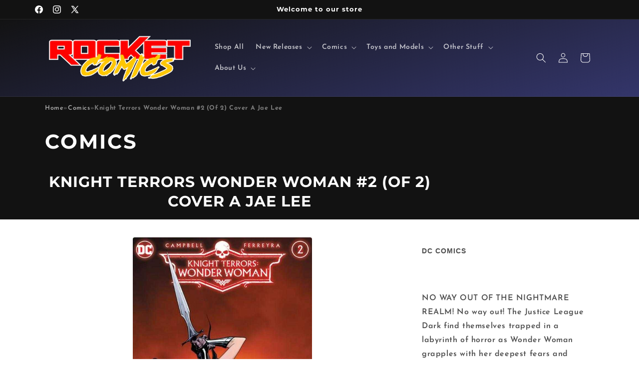

--- FILE ---
content_type: text/html; charset=utf-8
request_url: https://rocketcomicz.com/products/0623dc078-knight-terrors-wonder-woman-2
body_size: 38768
content:
<!doctype html>
<html class="js" lang="en">
  <head>
    <meta charset="utf-8">
    <meta http-equiv="X-UA-Compatible" content="IE=edge">
    <meta name="viewport" content="width=device-width,initial-scale=1">
    <meta name="theme-color" content="">
    <link rel="canonical" href="https://rocketcomicz.com/products/0623dc078-knight-terrors-wonder-woman-2">
    <link href="//rocketcomicz.com/cdn/shop/t/7/assets/collector-details.css?v=183741709992584571601746046548" rel="stylesheet" type="text/css" media="all" />
<link rel="icon" type="image/png" href="//rocketcomicz.com/cdn/shop/files/RocketComics_29cd4ba5-6ff5-4a4e-94e9-9dd2df142cdf.png?crop=center&height=32&v=1745612863&width=32"><link rel="preconnect" href="https://fonts.shopifycdn.com" crossorigin><title>
      Knight Terrors Wonder Woman #2 (Of 2) Cover A Jae Lee
 &ndash; Rocket Comics</title>

    
      <meta name="description" content="NO WAY OUT OF THE NIGHTMARE REALM! No way out! The Justice League Dark find themselves trapped in a labyrinth of horror as Wonder Woman grapples with her deepest fears and insecurities. Will the warrior of truth fall to the lies of the Nightmare Realm? Plus, Nubia takes on the lost souls of Tartarus to prove her worthi">
    

    

<meta property="og:site_name" content="Rocket Comics">
<meta property="og:url" content="https://rocketcomicz.com/products/0623dc078-knight-terrors-wonder-woman-2">
<meta property="og:title" content="Knight Terrors Wonder Woman #2 (Of 2) Cover A Jae Lee">
<meta property="og:type" content="product">
<meta property="og:description" content="NO WAY OUT OF THE NIGHTMARE REALM! No way out! The Justice League Dark find themselves trapped in a labyrinth of horror as Wonder Woman grapples with her deepest fears and insecurities. Will the warrior of truth fall to the lies of the Nightmare Realm? Plus, Nubia takes on the lost souls of Tartarus to prove her worthi"><meta property="og:image" content="http://rocketcomicz.com/cdn/shop/products/202305-0000421704.jpg?v=1692126149">
  <meta property="og:image:secure_url" content="https://rocketcomicz.com/cdn/shop/products/202305-0000421704.jpg?v=1692126149">
  <meta property="og:image:width" content="651">
  <meta property="og:image:height" content="1000"><meta property="og:price:amount" content="4.99">
  <meta property="og:price:currency" content="USD"><meta name="twitter:site" content="@Rocket_Comics"><meta name="twitter:card" content="summary_large_image">
<meta name="twitter:title" content="Knight Terrors Wonder Woman #2 (Of 2) Cover A Jae Lee">
<meta name="twitter:description" content="NO WAY OUT OF THE NIGHTMARE REALM! No way out! The Justice League Dark find themselves trapped in a labyrinth of horror as Wonder Woman grapples with her deepest fears and insecurities. Will the warrior of truth fall to the lies of the Nightmare Realm? Plus, Nubia takes on the lost souls of Tartarus to prove her worthi">


    <script src="//rocketcomicz.com/cdn/shop/t/7/assets/constants.js?v=132983761750457495441745544419" defer="defer"></script>
    <script src="//rocketcomicz.com/cdn/shop/t/7/assets/pubsub.js?v=25310214064522200911745544421" defer="defer"></script>
    <script src="//rocketcomicz.com/cdn/shop/t/7/assets/global.js?v=184345515105158409801745544419" defer="defer"></script>
    <script src="//rocketcomicz.com/cdn/shop/t/7/assets/details-disclosure.js?v=13653116266235556501745544419" defer="defer"></script>
    <script src="//rocketcomicz.com/cdn/shop/t/7/assets/details-modal.js?v=25581673532751508451745544419" defer="defer"></script>
    <script src="//rocketcomicz.com/cdn/shop/t/7/assets/search-form.js?v=133129549252120666541745544421" defer="defer"></script><script src="//rocketcomicz.com/cdn/shop/t/7/assets/animations.js?v=88693664871331136111745544419" defer="defer"></script><script>window.performance && window.performance.mark && window.performance.mark('shopify.content_for_header.start');</script><meta name="google-site-verification" content="eEHMuWO5RHWFSyHyYsRXXTYi2rLKrU95eU8sAdsC2DI">
<meta id="shopify-digital-wallet" name="shopify-digital-wallet" content="/12860227643/digital_wallets/dialog">
<meta name="shopify-checkout-api-token" content="f54ac4153e61ddf6753eb25e80799c5d">
<link rel="alternate" type="application/json+oembed" href="https://rocketcomicz.com/products/0623dc078-knight-terrors-wonder-woman-2.oembed">
<script async="async" src="/checkouts/internal/preloads.js?locale=en-US"></script>
<link rel="preconnect" href="https://shop.app" crossorigin="anonymous">
<script async="async" src="https://shop.app/checkouts/internal/preloads.js?locale=en-US&shop_id=12860227643" crossorigin="anonymous"></script>
<script id="shopify-features" type="application/json">{"accessToken":"f54ac4153e61ddf6753eb25e80799c5d","betas":["rich-media-storefront-analytics"],"domain":"rocketcomicz.com","predictiveSearch":true,"shopId":12860227643,"locale":"en"}</script>
<script>var Shopify = Shopify || {};
Shopify.shop = "rocket-comics-kzoo.myshopify.com";
Shopify.locale = "en";
Shopify.currency = {"active":"USD","rate":"1.0"};
Shopify.country = "US";
Shopify.theme = {"name":"Rocket Comics YF Dawn","id":138311368865,"schema_name":"Dawn","schema_version":"15.2.0","theme_store_id":887,"role":"main"};
Shopify.theme.handle = "null";
Shopify.theme.style = {"id":null,"handle":null};
Shopify.cdnHost = "rocketcomicz.com/cdn";
Shopify.routes = Shopify.routes || {};
Shopify.routes.root = "/";</script>
<script type="module">!function(o){(o.Shopify=o.Shopify||{}).modules=!0}(window);</script>
<script>!function(o){function n(){var o=[];function n(){o.push(Array.prototype.slice.apply(arguments))}return n.q=o,n}var t=o.Shopify=o.Shopify||{};t.loadFeatures=n(),t.autoloadFeatures=n()}(window);</script>
<script>
  window.ShopifyPay = window.ShopifyPay || {};
  window.ShopifyPay.apiHost = "shop.app\/pay";
  window.ShopifyPay.redirectState = null;
</script>
<script id="shop-js-analytics" type="application/json">{"pageType":"product"}</script>
<script defer="defer" async type="module" src="//rocketcomicz.com/cdn/shopifycloud/shop-js/modules/v2/client.init-shop-cart-sync_WVOgQShq.en.esm.js"></script>
<script defer="defer" async type="module" src="//rocketcomicz.com/cdn/shopifycloud/shop-js/modules/v2/chunk.common_C_13GLB1.esm.js"></script>
<script defer="defer" async type="module" src="//rocketcomicz.com/cdn/shopifycloud/shop-js/modules/v2/chunk.modal_CLfMGd0m.esm.js"></script>
<script type="module">
  await import("//rocketcomicz.com/cdn/shopifycloud/shop-js/modules/v2/client.init-shop-cart-sync_WVOgQShq.en.esm.js");
await import("//rocketcomicz.com/cdn/shopifycloud/shop-js/modules/v2/chunk.common_C_13GLB1.esm.js");
await import("//rocketcomicz.com/cdn/shopifycloud/shop-js/modules/v2/chunk.modal_CLfMGd0m.esm.js");

  window.Shopify.SignInWithShop?.initShopCartSync?.({"fedCMEnabled":true,"windoidEnabled":true});

</script>
<script>
  window.Shopify = window.Shopify || {};
  if (!window.Shopify.featureAssets) window.Shopify.featureAssets = {};
  window.Shopify.featureAssets['shop-js'] = {"shop-cart-sync":["modules/v2/client.shop-cart-sync_DuR37GeY.en.esm.js","modules/v2/chunk.common_C_13GLB1.esm.js","modules/v2/chunk.modal_CLfMGd0m.esm.js"],"init-fed-cm":["modules/v2/client.init-fed-cm_BucUoe6W.en.esm.js","modules/v2/chunk.common_C_13GLB1.esm.js","modules/v2/chunk.modal_CLfMGd0m.esm.js"],"shop-toast-manager":["modules/v2/client.shop-toast-manager_B0JfrpKj.en.esm.js","modules/v2/chunk.common_C_13GLB1.esm.js","modules/v2/chunk.modal_CLfMGd0m.esm.js"],"init-shop-cart-sync":["modules/v2/client.init-shop-cart-sync_WVOgQShq.en.esm.js","modules/v2/chunk.common_C_13GLB1.esm.js","modules/v2/chunk.modal_CLfMGd0m.esm.js"],"shop-button":["modules/v2/client.shop-button_B_U3bv27.en.esm.js","modules/v2/chunk.common_C_13GLB1.esm.js","modules/v2/chunk.modal_CLfMGd0m.esm.js"],"init-windoid":["modules/v2/client.init-windoid_DuP9q_di.en.esm.js","modules/v2/chunk.common_C_13GLB1.esm.js","modules/v2/chunk.modal_CLfMGd0m.esm.js"],"shop-cash-offers":["modules/v2/client.shop-cash-offers_BmULhtno.en.esm.js","modules/v2/chunk.common_C_13GLB1.esm.js","modules/v2/chunk.modal_CLfMGd0m.esm.js"],"pay-button":["modules/v2/client.pay-button_CrPSEbOK.en.esm.js","modules/v2/chunk.common_C_13GLB1.esm.js","modules/v2/chunk.modal_CLfMGd0m.esm.js"],"init-customer-accounts":["modules/v2/client.init-customer-accounts_jNk9cPYQ.en.esm.js","modules/v2/client.shop-login-button_DJ5ldayH.en.esm.js","modules/v2/chunk.common_C_13GLB1.esm.js","modules/v2/chunk.modal_CLfMGd0m.esm.js"],"avatar":["modules/v2/client.avatar_BTnouDA3.en.esm.js"],"checkout-modal":["modules/v2/client.checkout-modal_pBPyh9w8.en.esm.js","modules/v2/chunk.common_C_13GLB1.esm.js","modules/v2/chunk.modal_CLfMGd0m.esm.js"],"init-shop-for-new-customer-accounts":["modules/v2/client.init-shop-for-new-customer-accounts_BUoCy7a5.en.esm.js","modules/v2/client.shop-login-button_DJ5ldayH.en.esm.js","modules/v2/chunk.common_C_13GLB1.esm.js","modules/v2/chunk.modal_CLfMGd0m.esm.js"],"init-customer-accounts-sign-up":["modules/v2/client.init-customer-accounts-sign-up_CnczCz9H.en.esm.js","modules/v2/client.shop-login-button_DJ5ldayH.en.esm.js","modules/v2/chunk.common_C_13GLB1.esm.js","modules/v2/chunk.modal_CLfMGd0m.esm.js"],"init-shop-email-lookup-coordinator":["modules/v2/client.init-shop-email-lookup-coordinator_CzjY5t9o.en.esm.js","modules/v2/chunk.common_C_13GLB1.esm.js","modules/v2/chunk.modal_CLfMGd0m.esm.js"],"shop-follow-button":["modules/v2/client.shop-follow-button_CsYC63q7.en.esm.js","modules/v2/chunk.common_C_13GLB1.esm.js","modules/v2/chunk.modal_CLfMGd0m.esm.js"],"shop-login-button":["modules/v2/client.shop-login-button_DJ5ldayH.en.esm.js","modules/v2/chunk.common_C_13GLB1.esm.js","modules/v2/chunk.modal_CLfMGd0m.esm.js"],"shop-login":["modules/v2/client.shop-login_B9ccPdmx.en.esm.js","modules/v2/chunk.common_C_13GLB1.esm.js","modules/v2/chunk.modal_CLfMGd0m.esm.js"],"lead-capture":["modules/v2/client.lead-capture_D0K_KgYb.en.esm.js","modules/v2/chunk.common_C_13GLB1.esm.js","modules/v2/chunk.modal_CLfMGd0m.esm.js"],"payment-terms":["modules/v2/client.payment-terms_BWmiNN46.en.esm.js","modules/v2/chunk.common_C_13GLB1.esm.js","modules/v2/chunk.modal_CLfMGd0m.esm.js"]};
</script>
<script id="__st">var __st={"a":12860227643,"offset":-18000,"reqid":"abef3dbf-70c7-432d-aad5-29d5083c30d8-1769554997","pageurl":"rocketcomicz.com\/products\/0623dc078-knight-terrors-wonder-woman-2","u":"b00044690986","p":"product","rtyp":"product","rid":7745858666657};</script>
<script>window.ShopifyPaypalV4VisibilityTracking = true;</script>
<script id="captcha-bootstrap">!function(){'use strict';const t='contact',e='account',n='new_comment',o=[[t,t],['blogs',n],['comments',n],[t,'customer']],c=[[e,'customer_login'],[e,'guest_login'],[e,'recover_customer_password'],[e,'create_customer']],r=t=>t.map((([t,e])=>`form[action*='/${t}']:not([data-nocaptcha='true']) input[name='form_type'][value='${e}']`)).join(','),a=t=>()=>t?[...document.querySelectorAll(t)].map((t=>t.form)):[];function s(){const t=[...o],e=r(t);return a(e)}const i='password',u='form_key',d=['recaptcha-v3-token','g-recaptcha-response','h-captcha-response',i],f=()=>{try{return window.sessionStorage}catch{return}},m='__shopify_v',_=t=>t.elements[u];function p(t,e,n=!1){try{const o=window.sessionStorage,c=JSON.parse(o.getItem(e)),{data:r}=function(t){const{data:e,action:n}=t;return t[m]||n?{data:e,action:n}:{data:t,action:n}}(c);for(const[e,n]of Object.entries(r))t.elements[e]&&(t.elements[e].value=n);n&&o.removeItem(e)}catch(o){console.error('form repopulation failed',{error:o})}}const l='form_type',E='cptcha';function T(t){t.dataset[E]=!0}const w=window,h=w.document,L='Shopify',v='ce_forms',y='captcha';let A=!1;((t,e)=>{const n=(g='f06e6c50-85a8-45c8-87d0-21a2b65856fe',I='https://cdn.shopify.com/shopifycloud/storefront-forms-hcaptcha/ce_storefront_forms_captcha_hcaptcha.v1.5.2.iife.js',D={infoText:'Protected by hCaptcha',privacyText:'Privacy',termsText:'Terms'},(t,e,n)=>{const o=w[L][v],c=o.bindForm;if(c)return c(t,g,e,D).then(n);var r;o.q.push([[t,g,e,D],n]),r=I,A||(h.body.append(Object.assign(h.createElement('script'),{id:'captcha-provider',async:!0,src:r})),A=!0)});var g,I,D;w[L]=w[L]||{},w[L][v]=w[L][v]||{},w[L][v].q=[],w[L][y]=w[L][y]||{},w[L][y].protect=function(t,e){n(t,void 0,e),T(t)},Object.freeze(w[L][y]),function(t,e,n,w,h,L){const[v,y,A,g]=function(t,e,n){const i=e?o:[],u=t?c:[],d=[...i,...u],f=r(d),m=r(i),_=r(d.filter((([t,e])=>n.includes(e))));return[a(f),a(m),a(_),s()]}(w,h,L),I=t=>{const e=t.target;return e instanceof HTMLFormElement?e:e&&e.form},D=t=>v().includes(t);t.addEventListener('submit',(t=>{const e=I(t);if(!e)return;const n=D(e)&&!e.dataset.hcaptchaBound&&!e.dataset.recaptchaBound,o=_(e),c=g().includes(e)&&(!o||!o.value);(n||c)&&t.preventDefault(),c&&!n&&(function(t){try{if(!f())return;!function(t){const e=f();if(!e)return;const n=_(t);if(!n)return;const o=n.value;o&&e.removeItem(o)}(t);const e=Array.from(Array(32),(()=>Math.random().toString(36)[2])).join('');!function(t,e){_(t)||t.append(Object.assign(document.createElement('input'),{type:'hidden',name:u})),t.elements[u].value=e}(t,e),function(t,e){const n=f();if(!n)return;const o=[...t.querySelectorAll(`input[type='${i}']`)].map((({name:t})=>t)),c=[...d,...o],r={};for(const[a,s]of new FormData(t).entries())c.includes(a)||(r[a]=s);n.setItem(e,JSON.stringify({[m]:1,action:t.action,data:r}))}(t,e)}catch(e){console.error('failed to persist form',e)}}(e),e.submit())}));const S=(t,e)=>{t&&!t.dataset[E]&&(n(t,e.some((e=>e===t))),T(t))};for(const o of['focusin','change'])t.addEventListener(o,(t=>{const e=I(t);D(e)&&S(e,y())}));const B=e.get('form_key'),M=e.get(l),P=B&&M;t.addEventListener('DOMContentLoaded',(()=>{const t=y();if(P)for(const e of t)e.elements[l].value===M&&p(e,B);[...new Set([...A(),...v().filter((t=>'true'===t.dataset.shopifyCaptcha))])].forEach((e=>S(e,t)))}))}(h,new URLSearchParams(w.location.search),n,t,e,['guest_login'])})(!0,!0)}();</script>
<script integrity="sha256-4kQ18oKyAcykRKYeNunJcIwy7WH5gtpwJnB7kiuLZ1E=" data-source-attribution="shopify.loadfeatures" defer="defer" src="//rocketcomicz.com/cdn/shopifycloud/storefront/assets/storefront/load_feature-a0a9edcb.js" crossorigin="anonymous"></script>
<script crossorigin="anonymous" defer="defer" src="//rocketcomicz.com/cdn/shopifycloud/storefront/assets/shopify_pay/storefront-65b4c6d7.js?v=20250812"></script>
<script data-source-attribution="shopify.dynamic_checkout.dynamic.init">var Shopify=Shopify||{};Shopify.PaymentButton=Shopify.PaymentButton||{isStorefrontPortableWallets:!0,init:function(){window.Shopify.PaymentButton.init=function(){};var t=document.createElement("script");t.src="https://rocketcomicz.com/cdn/shopifycloud/portable-wallets/latest/portable-wallets.en.js",t.type="module",document.head.appendChild(t)}};
</script>
<script data-source-attribution="shopify.dynamic_checkout.buyer_consent">
  function portableWalletsHideBuyerConsent(e){var t=document.getElementById("shopify-buyer-consent"),n=document.getElementById("shopify-subscription-policy-button");t&&n&&(t.classList.add("hidden"),t.setAttribute("aria-hidden","true"),n.removeEventListener("click",e))}function portableWalletsShowBuyerConsent(e){var t=document.getElementById("shopify-buyer-consent"),n=document.getElementById("shopify-subscription-policy-button");t&&n&&(t.classList.remove("hidden"),t.removeAttribute("aria-hidden"),n.addEventListener("click",e))}window.Shopify?.PaymentButton&&(window.Shopify.PaymentButton.hideBuyerConsent=portableWalletsHideBuyerConsent,window.Shopify.PaymentButton.showBuyerConsent=portableWalletsShowBuyerConsent);
</script>
<script>
  function portableWalletsCleanup(e){e&&e.src&&console.error("Failed to load portable wallets script "+e.src);var t=document.querySelectorAll("shopify-accelerated-checkout .shopify-payment-button__skeleton, shopify-accelerated-checkout-cart .wallet-cart-button__skeleton"),e=document.getElementById("shopify-buyer-consent");for(let e=0;e<t.length;e++)t[e].remove();e&&e.remove()}function portableWalletsNotLoadedAsModule(e){e instanceof ErrorEvent&&"string"==typeof e.message&&e.message.includes("import.meta")&&"string"==typeof e.filename&&e.filename.includes("portable-wallets")&&(window.removeEventListener("error",portableWalletsNotLoadedAsModule),window.Shopify.PaymentButton.failedToLoad=e,"loading"===document.readyState?document.addEventListener("DOMContentLoaded",window.Shopify.PaymentButton.init):window.Shopify.PaymentButton.init())}window.addEventListener("error",portableWalletsNotLoadedAsModule);
</script>

<script type="module" src="https://rocketcomicz.com/cdn/shopifycloud/portable-wallets/latest/portable-wallets.en.js" onError="portableWalletsCleanup(this)" crossorigin="anonymous"></script>
<script nomodule>
  document.addEventListener("DOMContentLoaded", portableWalletsCleanup);
</script>

<link id="shopify-accelerated-checkout-styles" rel="stylesheet" media="screen" href="https://rocketcomicz.com/cdn/shopifycloud/portable-wallets/latest/accelerated-checkout-backwards-compat.css" crossorigin="anonymous">
<style id="shopify-accelerated-checkout-cart">
        #shopify-buyer-consent {
  margin-top: 1em;
  display: inline-block;
  width: 100%;
}

#shopify-buyer-consent.hidden {
  display: none;
}

#shopify-subscription-policy-button {
  background: none;
  border: none;
  padding: 0;
  text-decoration: underline;
  font-size: inherit;
  cursor: pointer;
}

#shopify-subscription-policy-button::before {
  box-shadow: none;
}

      </style>
<script id="sections-script" data-sections="header" defer="defer" src="//rocketcomicz.com/cdn/shop/t/7/compiled_assets/scripts.js?v=2918"></script>
<script>window.performance && window.performance.mark && window.performance.mark('shopify.content_for_header.end');</script>


    <style data-shopify>
      @font-face {
  font-family: "Josefin Sans";
  font-weight: 600;
  font-style: normal;
  font-display: swap;
  src: url("//rocketcomicz.com/cdn/fonts/josefin_sans/josefinsans_n6.afe095792949c54ae236c64ec95a9caea4be35d6.woff2") format("woff2"),
       url("//rocketcomicz.com/cdn/fonts/josefin_sans/josefinsans_n6.0ea222c12f299e43fa61b9245ec23b623ebeb1e9.woff") format("woff");
}

      @font-face {
  font-family: "Josefin Sans";
  font-weight: 700;
  font-style: normal;
  font-display: swap;
  src: url("//rocketcomicz.com/cdn/fonts/josefin_sans/josefinsans_n7.4edc746dce14b53e39df223fba72d5f37c3d525d.woff2") format("woff2"),
       url("//rocketcomicz.com/cdn/fonts/josefin_sans/josefinsans_n7.051568b12ab464ee8f0241094cdd7a1c80fbd08d.woff") format("woff");
}

      @font-face {
  font-family: "Josefin Sans";
  font-weight: 600;
  font-style: italic;
  font-display: swap;
  src: url("//rocketcomicz.com/cdn/fonts/josefin_sans/josefinsans_i6.7a9f0e99230d38dd3e0abe7ca5ca23f913d05281.woff2") format("woff2"),
       url("//rocketcomicz.com/cdn/fonts/josefin_sans/josefinsans_i6.67c153e9e49a5dd7b6b7058351ca5c215b18a446.woff") format("woff");
}

      @font-face {
  font-family: "Josefin Sans";
  font-weight: 700;
  font-style: italic;
  font-display: swap;
  src: url("//rocketcomicz.com/cdn/fonts/josefin_sans/josefinsans_i7.733dd5c50cdd7b706d9ec731b4016d1edd55db5e.woff2") format("woff2"),
       url("//rocketcomicz.com/cdn/fonts/josefin_sans/josefinsans_i7.094ef86ca8f6eafea52b87b4f09feefb278e539d.woff") format("woff");
}

      @font-face {
  font-family: Montserrat;
  font-weight: 700;
  font-style: normal;
  font-display: swap;
  src: url("//rocketcomicz.com/cdn/fonts/montserrat/montserrat_n7.3c434e22befd5c18a6b4afadb1e3d77c128c7939.woff2") format("woff2"),
       url("//rocketcomicz.com/cdn/fonts/montserrat/montserrat_n7.5d9fa6e2cae713c8fb539a9876489d86207fe957.woff") format("woff");
}


      
        :root,
        .color-scheme-1 {
          --color-background: 255,255,255;
        
          --gradient-background: linear-gradient(164deg, rgba(255, 255, 255, 1) 63%, rgba(255, 255, 255, 1) 97%);
        

        

        --color-foreground: 18,18,18;
        --color-background-contrast: 191,191,191;
        --color-shadow: 18,18,18;
        --color-button: 18,18,18;
        --color-button-text: 255,255,255;
        --color-secondary-button: 255,255,255;
        --color-secondary-button-text: 18,18,18;
        --color-link: 18,18,18;
        --color-badge-foreground: 18,18,18;
        --color-badge-background: 255,255,255;
        --color-badge-border: 18,18,18;
        --payment-terms-background-color: rgb(255 255 255);
      }
      
        
        .color-scheme-2 {
          --color-background: 255,255,255;
        
          --gradient-background: #ffffff;
        

        

        --color-foreground: 53,188,97;
        --color-background-contrast: 191,191,191;
        --color-shadow: 18,18,18;
        --color-button: 18,18,18;
        --color-button-text: 243,243,243;
        --color-secondary-button: 255,255,255;
        --color-secondary-button-text: 18,18,18;
        --color-link: 18,18,18;
        --color-badge-foreground: 53,188,97;
        --color-badge-background: 255,255,255;
        --color-badge-border: 53,188,97;
        --payment-terms-background-color: rgb(255 255 255);
      }
      
        
        .color-scheme-3 {
          --color-background: 36,40,51;
        
          --gradient-background: #242833;
        

        

        --color-foreground: 255,255,255;
        --color-background-contrast: 47,52,66;
        --color-shadow: 18,18,18;
        --color-button: 255,255,255;
        --color-button-text: 0,0,0;
        --color-secondary-button: 36,40,51;
        --color-secondary-button-text: 255,255,255;
        --color-link: 255,255,255;
        --color-badge-foreground: 255,255,255;
        --color-badge-background: 36,40,51;
        --color-badge-border: 255,255,255;
        --payment-terms-background-color: rgb(36 40 51);
      }
      
        
        .color-scheme-4 {
          --color-background: 18,18,18;
        
          --gradient-background: #121212;
        

        

        --color-foreground: 255,255,255;
        --color-background-contrast: 146,146,146;
        --color-shadow: 18,18,18;
        --color-button: 62,34,120;
        --color-button-text: 255,255,255;
        --color-secondary-button: 18,18,18;
        --color-secondary-button-text: 255,255,255;
        --color-link: 255,255,255;
        --color-badge-foreground: 255,255,255;
        --color-badge-background: 18,18,18;
        --color-badge-border: 255,255,255;
        --payment-terms-background-color: rgb(18 18 18);
      }
      
        
        .color-scheme-5 {
          --color-background: 25,34,251;
        
          --gradient-background: #1922fb;
        

        

        --color-foreground: 255,255,255;
        --color-background-contrast: 50,58,251;
        --color-shadow: 18,18,18;
        --color-button: 198,40,40;
        --color-button-text: 255,255,255;
        --color-secondary-button: 25,34,251;
        --color-secondary-button-text: 255,199,37;
        --color-link: 255,199,37;
        --color-badge-foreground: 255,255,255;
        --color-badge-background: 25,34,251;
        --color-badge-border: 255,255,255;
        --payment-terms-background-color: rgb(25 34 251);
      }
      
        
        .color-scheme-fb3930a8-f4b2-4079-b500-1fe799958228 {
          --color-background: 255,255,255;
        
          --gradient-background: #ffffff;
        

        

        --color-foreground: 18,18,18;
        --color-background-contrast: 191,191,191;
        --color-shadow: 18,18,18;
        --color-button: 18,18,18;
        --color-button-text: 255,255,255;
        --color-secondary-button: 255,255,255;
        --color-secondary-button-text: 18,18,18;
        --color-link: 18,18,18;
        --color-badge-foreground: 18,18,18;
        --color-badge-background: 255,255,255;
        --color-badge-border: 18,18,18;
        --payment-terms-background-color: rgb(255 255 255);
      }
      
        
        .color-scheme-71d95997-689e-4cbe-82df-9a1d512b9e3f {
          --color-background: 255,41,6;
        
          --gradient-background: #ff2906;
        

        

        --color-foreground: 255,255,255;
        --color-background-contrast: 133,19,0;
        --color-shadow: 18,18,18;
        --color-button: 255,199,37;
        --color-button-text: 25,34,251;
        --color-secondary-button: 255,41,6;
        --color-secondary-button-text: 255,255,255;
        --color-link: 255,255,255;
        --color-badge-foreground: 255,255,255;
        --color-badge-background: 255,41,6;
        --color-badge-border: 255,255,255;
        --payment-terms-background-color: rgb(255 41 6);
      }
      
        
        .color-scheme-de5f6bd6-c83e-43f3-ac4f-64a3082e2f08 {
          --color-background: 198,40,40;
        
          --gradient-background: linear-gradient(180deg, rgba(255, 214, 10, 1), rgba(232, 127, 34, 1) 41%, rgba(198, 40, 40, 1) 77%);
        

        

        --color-foreground: 255,255,255;
        --color-background-contrast: 92,19,19;
        --color-shadow: 18,18,18;
        --color-button: 255,214,10;
        --color-button-text: 30,58,138;
        --color-secondary-button: 198,40,40;
        --color-secondary-button-text: 255,255,255;
        --color-link: 255,255,255;
        --color-badge-foreground: 255,255,255;
        --color-badge-background: 198,40,40;
        --color-badge-border: 255,255,255;
        --payment-terms-background-color: rgb(198 40 40);
      }
      
        
        .color-scheme-9b307c5f-ef07-4e87-994b-d3c52924bb26 {
          --color-background: 255,199,37;
        
          --gradient-background: #ffc725;
        

        

        --color-foreground: 0,0,0;
        --color-background-contrast: 164,122,0;
        --color-shadow: 18,18,18;
        --color-button: 34,40,199;
        --color-button-text: 255,255,255;
        --color-secondary-button: 255,199,37;
        --color-secondary-button-text: 255,255,255;
        --color-link: 255,255,255;
        --color-badge-foreground: 0,0,0;
        --color-badge-background: 255,199,37;
        --color-badge-border: 0,0,0;
        --payment-terms-background-color: rgb(255 199 37);
      }
      
        
        .color-scheme-9f258787-2ebe-4483-92c1-156f144599c8 {
          --color-background: 74,20,140;
        
          --gradient-background: linear-gradient(228deg, rgba(233, 30, 99, 1) 14%, rgba(74, 20, 140, 1) 83%);
        

        

        --color-foreground: 255,255,255;
        --color-background-contrast: 86,23,162;
        --color-shadow: 18,18,18;
        --color-button: 233,30,99;
        --color-button-text: 255,255,255;
        --color-secondary-button: 74,20,140;
        --color-secondary-button-text: 255,255,255;
        --color-link: 255,255,255;
        --color-badge-foreground: 255,255,255;
        --color-badge-background: 74,20,140;
        --color-badge-border: 255,255,255;
        --payment-terms-background-color: rgb(74 20 140);
      }
      
        
        .color-scheme-dfc6475a-2f83-403c-9cd4-7d1f707dfdd5 {
          --color-background: 243,224,201;
        
          --gradient-background: #f3e0c9;
        

        

        --color-foreground: 62,39,35;
        --color-background-contrast: 220,164,97;
        --color-shadow: 18,18,18;
        --color-button: 212,160,23;
        --color-button-text: 109,0,0;
        --color-secondary-button: 243,224,201;
        --color-secondary-button-text: 62,39,35;
        --color-link: 62,39,35;
        --color-badge-foreground: 62,39,35;
        --color-badge-background: 243,224,201;
        --color-badge-border: 62,39,35;
        --payment-terms-background-color: rgb(243 224 201);
      }
      
        
        .color-scheme-b66116bc-ecb8-4d83-8fae-e221a2d22e0b {
          --color-background: 243,224,201;
        
          --gradient-background: linear-gradient(164deg, rgba(241, 223, 175, 1) 3%, rgba(243, 224, 201, 1) 24%, rgba(243, 224, 201, 1) 46%, rgba(241, 220, 167, 1) 63%, rgba(212, 160, 23, 1) 100%);
        

        

        --color-foreground: 0,0,0;
        --color-background-contrast: 220,164,97;
        --color-shadow: 18,18,18;
        --color-button: 198,40,40;
        --color-button-text: 243,243,243;
        --color-secondary-button: 243,224,201;
        --color-secondary-button-text: 62,39,35;
        --color-link: 62,39,35;
        --color-badge-foreground: 0,0,0;
        --color-badge-background: 243,224,201;
        --color-badge-border: 0,0,0;
        --payment-terms-background-color: rgb(243 224 201);
      }
      
        
        .color-scheme-d76d6d14-5fcd-4cbe-ae04-e4cf40937fff {
          --color-background: 18,18,18;
        
          --gradient-background: #121212;
        

        

        --color-foreground: 255,255,255;
        --color-background-contrast: 146,146,146;
        --color-shadow: 0,0,0;
        --color-button: 0,196,179;
        --color-button-text: 57,255,20;
        --color-secondary-button: 18,18,18;
        --color-secondary-button-text: 255,255,255;
        --color-link: 255,255,255;
        --color-badge-foreground: 255,255,255;
        --color-badge-background: 18,18,18;
        --color-badge-border: 255,255,255;
        --payment-terms-background-color: rgb(18 18 18);
      }
      
        
        .color-scheme-c44c5e37-c4f3-4ca7-8341-3dd10af57185 {
          --color-background: 18,18,18;
        
          --gradient-background: linear-gradient(21deg, rgba(18, 18, 18, 1) 14%, rgba(0, 196, 179, 1) 96%);
        

        

        --color-foreground: 255,255,255;
        --color-background-contrast: 146,146,146;
        --color-shadow: 18,18,18;
        --color-button: 0,196,179;
        --color-button-text: 57,255,20;
        --color-secondary-button: 18,18,18;
        --color-secondary-button-text: 18,18,18;
        --color-link: 18,18,18;
        --color-badge-foreground: 255,255,255;
        --color-badge-background: 18,18,18;
        --color-badge-border: 255,255,255;
        --payment-terms-background-color: rgb(18 18 18);
      }
      
        
        .color-scheme-bb957ef4-9fea-4dbb-951f-d887d388e976 {
          --color-background: 186,35,158;
        
          --gradient-background: linear-gradient(127deg, rgba(245, 150, 29, 1) 3%, rgba(77, 16, 129, 1) 91%);
        

        

        --color-foreground: 255,255,255;
        --color-background-contrast: 79,15,67;
        --color-shadow: 18,18,18;
        --color-button: 206,42,196;
        --color-button-text: 255,255,255;
        --color-secondary-button: 186,35,158;
        --color-secondary-button-text: 255,255,255;
        --color-link: 255,255,255;
        --color-badge-foreground: 255,255,255;
        --color-badge-background: 186,35,158;
        --color-badge-border: 255,255,255;
        --payment-terms-background-color: rgb(186 35 158);
      }
      
        
        .color-scheme-3f021be4-8fb2-471d-a1f7-4fc60bc45f44 {
          --color-background: 229,9,20;
        
          --gradient-background: #e50914;
        

        

        --color-foreground: 255,255,255;
        --color-background-contrast: 106,4,9;
        --color-shadow: 18,18,18;
        --color-button: 18,18,18;
        --color-button-text: 255,255,255;
        --color-secondary-button: 229,9,20;
        --color-secondary-button-text: 18,18,18;
        --color-link: 18,18,18;
        --color-badge-foreground: 255,255,255;
        --color-badge-background: 229,9,20;
        --color-badge-border: 255,255,255;
        --payment-terms-background-color: rgb(229 9 20);
      }
      
        
        .color-scheme-bc8c41b2-4ecd-4249-9984-50c40e647435 {
          --color-background: 168,47,139;
        
          --gradient-background: #a82f8b;
        

        

        --color-foreground: 255,255,255;
        --color-background-contrast: 68,19,57;
        --color-shadow: 18,18,18;
        --color-button: 255,214,10;
        --color-button-text: 18,18,18;
        --color-secondary-button: 168,47,139;
        --color-secondary-button-text: 18,18,18;
        --color-link: 18,18,18;
        --color-badge-foreground: 255,255,255;
        --color-badge-background: 168,47,139;
        --color-badge-border: 255,255,255;
        --payment-terms-background-color: rgb(168 47 139);
      }
      
        
        .color-scheme-efb6016f-a706-4f59-92f4-3c20c2cae84a {
          --color-background: 84,252,61;
        
          --gradient-background: #54fc3d;
        

        

        --color-foreground: 18,18,18;
        --color-background-contrast: 24,183,3;
        --color-shadow: 18,18,18;
        --color-button: 18,18,18;
        --color-button-text: 255,255,255;
        --color-secondary-button: 84,252,61;
        --color-secondary-button-text: 18,18,18;
        --color-link: 18,18,18;
        --color-badge-foreground: 18,18,18;
        --color-badge-background: 84,252,61;
        --color-badge-border: 18,18,18;
        --payment-terms-background-color: rgb(84 252 61);
      }
      
        
        .color-scheme-f5419590-e4cf-41f8-9954-a7e9bcbe7018 {
          --color-background: 74,20,140;
        
          --gradient-background: linear-gradient(164deg, rgba(74, 20, 140, 0.65) 2%, rgba(159, 159, 159, 1) 24%, rgba(182, 182, 182, 1) 46%, rgba(165, 163, 163, 1) 63%, rgba(53, 37, 95, 1) 98%);
        

        

        --color-foreground: 255,255,255;
        --color-background-contrast: 86,23,162;
        --color-shadow: 18,18,18;
        --color-button: 18,18,18;
        --color-button-text: 255,255,255;
        --color-secondary-button: 74,20,140;
        --color-secondary-button-text: 18,18,18;
        --color-link: 18,18,18;
        --color-badge-foreground: 255,255,255;
        --color-badge-background: 74,20,140;
        --color-badge-border: 255,255,255;
        --payment-terms-background-color: rgb(74 20 140);
      }
      
        
        .color-scheme-f9c4579e-4e72-4698-98b4-871b75b69b34 {
          --color-background: 228,7,37;
        
          --gradient-background: linear-gradient(164deg, rgba(18, 18, 18, 1) 3%, rgba(3, 9, 163, 0.68) 99%);
        

        

        --color-foreground: 255,255,255;
        --color-background-contrast: 104,3,17;
        --color-shadow: 18,18,18;
        --color-button: 18,18,18;
        --color-button-text: 255,255,255;
        --color-secondary-button: 228,7,37;
        --color-secondary-button-text: 18,18,18;
        --color-link: 18,18,18;
        --color-badge-foreground: 255,255,255;
        --color-badge-background: 228,7,37;
        --color-badge-border: 255,255,255;
        --payment-terms-background-color: rgb(228 7 37);
      }
      
        
        .color-scheme-20d16005-bb5a-42f7-8b03-ad007998dec6 {
          --color-background: 0,0,0;
        
          --gradient-background: linear-gradient(180deg, rgba(0, 0, 0, 1) 5%, rgba(0, 0, 0, 0.17) 100%);
        

        

        --color-foreground: 255,255,255;
        --color-background-contrast: 128,128,128;
        --color-shadow: 18,18,18;
        --color-button: 198,40,40;
        --color-button-text: 255,255,255;
        --color-secondary-button: 0,0,0;
        --color-secondary-button-text: 18,18,18;
        --color-link: 18,18,18;
        --color-badge-foreground: 255,255,255;
        --color-badge-background: 0,0,0;
        --color-badge-border: 255,255,255;
        --payment-terms-background-color: rgb(0 0 0);
      }
      

      body, .color-scheme-1, .color-scheme-2, .color-scheme-3, .color-scheme-4, .color-scheme-5, .color-scheme-fb3930a8-f4b2-4079-b500-1fe799958228, .color-scheme-71d95997-689e-4cbe-82df-9a1d512b9e3f, .color-scheme-de5f6bd6-c83e-43f3-ac4f-64a3082e2f08, .color-scheme-9b307c5f-ef07-4e87-994b-d3c52924bb26, .color-scheme-9f258787-2ebe-4483-92c1-156f144599c8, .color-scheme-dfc6475a-2f83-403c-9cd4-7d1f707dfdd5, .color-scheme-b66116bc-ecb8-4d83-8fae-e221a2d22e0b, .color-scheme-d76d6d14-5fcd-4cbe-ae04-e4cf40937fff, .color-scheme-c44c5e37-c4f3-4ca7-8341-3dd10af57185, .color-scheme-bb957ef4-9fea-4dbb-951f-d887d388e976, .color-scheme-3f021be4-8fb2-471d-a1f7-4fc60bc45f44, .color-scheme-bc8c41b2-4ecd-4249-9984-50c40e647435, .color-scheme-efb6016f-a706-4f59-92f4-3c20c2cae84a, .color-scheme-f5419590-e4cf-41f8-9954-a7e9bcbe7018, .color-scheme-f9c4579e-4e72-4698-98b4-871b75b69b34, .color-scheme-20d16005-bb5a-42f7-8b03-ad007998dec6 {
        color: rgba(var(--color-foreground), 0.75);
        background-color: rgb(var(--color-background));
      }

      :root {
        --font-body-family: "Josefin Sans", sans-serif;
        --font-body-style: normal;
        --font-body-weight: 600;
        --font-body-weight-bold: 900;

        --font-heading-family: Montserrat, sans-serif;
        --font-heading-style: normal;
        --font-heading-weight: 700;

        --font-body-scale: 1.0;
        --font-heading-scale: 1.0;

        --media-padding: px;
        --media-border-opacity: 0.05;
        --media-border-width: 0px;
        --media-radius: 4px;
        --media-shadow-opacity: 0.0;
        --media-shadow-horizontal-offset: -12px;
        --media-shadow-vertical-offset: 14px;
        --media-shadow-blur-radius: 0px;
        --media-shadow-visible: 0;

        --page-width: 120rem;
        --page-width-margin: 0rem;

        --product-card-image-padding: 0.0rem;
        --product-card-corner-radius: 0.2rem;
        --product-card-text-alignment: left;
        --product-card-border-width: 0.0rem;
        --product-card-border-opacity: 0.1;
        --product-card-shadow-opacity: 0.0;
        --product-card-shadow-visible: 0;
        --product-card-shadow-horizontal-offset: 0.0rem;
        --product-card-shadow-vertical-offset: 0.4rem;
        --product-card-shadow-blur-radius: 0.5rem;

        --collection-card-image-padding: 0.0rem;
        --collection-card-corner-radius: 0.0rem;
        --collection-card-text-alignment: left;
        --collection-card-border-width: 0.0rem;
        --collection-card-border-opacity: 0.1;
        --collection-card-shadow-opacity: 0.0;
        --collection-card-shadow-visible: 0;
        --collection-card-shadow-horizontal-offset: 0.0rem;
        --collection-card-shadow-vertical-offset: 0.4rem;
        --collection-card-shadow-blur-radius: 0.5rem;

        --blog-card-image-padding: 0.0rem;
        --blog-card-corner-radius: 0.0rem;
        --blog-card-text-alignment: left;
        --blog-card-border-width: 0.0rem;
        --blog-card-border-opacity: 0.1;
        --blog-card-shadow-opacity: 0.0;
        --blog-card-shadow-visible: 0;
        --blog-card-shadow-horizontal-offset: 0.0rem;
        --blog-card-shadow-vertical-offset: 0.4rem;
        --blog-card-shadow-blur-radius: 0.5rem;

        --badge-corner-radius: 4.0rem;

        --popup-border-width: 1px;
        --popup-border-opacity: 0.1;
        --popup-corner-radius: 0px;
        --popup-shadow-opacity: 0.05;
        --popup-shadow-horizontal-offset: 0px;
        --popup-shadow-vertical-offset: 4px;
        --popup-shadow-blur-radius: 5px;

        --drawer-border-width: 1px;
        --drawer-border-opacity: 0.1;
        --drawer-shadow-opacity: 0.0;
        --drawer-shadow-horizontal-offset: 0px;
        --drawer-shadow-vertical-offset: 4px;
        --drawer-shadow-blur-radius: 5px;

        --spacing-sections-desktop: 0px;
        --spacing-sections-mobile: 0px;

        --grid-desktop-vertical-spacing: 8px;
        --grid-desktop-horizontal-spacing: 8px;
        --grid-mobile-vertical-spacing: 4px;
        --grid-mobile-horizontal-spacing: 4px;

        --text-boxes-border-opacity: 1.0;
        --text-boxes-border-width: 0px;
        --text-boxes-radius: 4px;
        --text-boxes-shadow-opacity: 0.0;
        --text-boxes-shadow-visible: 0;
        --text-boxes-shadow-horizontal-offset: -12px;
        --text-boxes-shadow-vertical-offset: 14px;
        --text-boxes-shadow-blur-radius: 0px;

        --buttons-radius: 8px;
        --buttons-radius-outset: 9px;
        --buttons-border-width: 1px;
        --buttons-border-opacity: 1.0;
        --buttons-shadow-opacity: 0.0;
        --buttons-shadow-visible: 0;
        --buttons-shadow-horizontal-offset: 0px;
        --buttons-shadow-vertical-offset: 4px;
        --buttons-shadow-blur-radius: 5px;
        --buttons-border-offset: 0.3px;

        --inputs-radius: 0px;
        --inputs-border-width: 0px;
        --inputs-border-opacity: 0.55;
        --inputs-shadow-opacity: 0.0;
        --inputs-shadow-horizontal-offset: 0px;
        --inputs-margin-offset: 0px;
        --inputs-shadow-vertical-offset: 4px;
        --inputs-shadow-blur-radius: 5px;
        --inputs-radius-outset: 0px;

        --variant-pills-radius: 40px;
        --variant-pills-border-width: 1px;
        --variant-pills-border-opacity: 0.55;
        --variant-pills-shadow-opacity: 0.0;
        --variant-pills-shadow-horizontal-offset: 0px;
        --variant-pills-shadow-vertical-offset: 4px;
        --variant-pills-shadow-blur-radius: 5px;
      }

      *,
      *::before,
      *::after {
        box-sizing: inherit;
      }

      html {
        box-sizing: border-box;
        font-size: calc(var(--font-body-scale) * 62.5%);
        height: 100%;
      }

      body {
        display: grid;
        grid-template-rows: auto auto 1fr auto;
        grid-template-columns: 100%;
        min-height: 100%;
        margin: 0;
        font-size: 1.5rem;
        letter-spacing: 0.06rem;
        line-height: calc(1 + 0.8 / var(--font-body-scale));
        font-family: var(--font-body-family);
        font-style: var(--font-body-style);
        font-weight: var(--font-body-weight);
      }

      @media screen and (min-width: 750px) {
        body {
          font-size: 1.6rem;
        }
      }
    </style>

    <link href="//rocketcomicz.com/cdn/shop/t/7/assets/base.css?v=159841507637079171801745544419" rel="stylesheet" type="text/css" media="all" />
    <link rel="stylesheet" href="//rocketcomicz.com/cdn/shop/t/7/assets/component-cart-items.css?v=123238115697927560811745544419" media="print" onload="this.media='all'">
      <link rel="preload" as="font" href="//rocketcomicz.com/cdn/fonts/josefin_sans/josefinsans_n6.afe095792949c54ae236c64ec95a9caea4be35d6.woff2" type="font/woff2" crossorigin>
      

      <link rel="preload" as="font" href="//rocketcomicz.com/cdn/fonts/montserrat/montserrat_n7.3c434e22befd5c18a6b4afadb1e3d77c128c7939.woff2" type="font/woff2" crossorigin>
      
<link
        rel="stylesheet"
        href="//rocketcomicz.com/cdn/shop/t/7/assets/component-predictive-search.css?v=118923337488134913561745544419"
        media="print"
        onload="this.media='all'"
      ><script>
      if (Shopify.designMode) {
        document.documentElement.classList.add('shopify-design-mode');
      }
    </script>
  <!-- BEGIN app block: shopify://apps/timesact-pre-order/blocks/app-embed/bf6c109b-79b5-457c-8752-0e5e9e9676e7 -->
<!-- END app block --><script src="https://cdn.shopify.com/extensions/3ee93129-d11c-4adb-8a29-0c9bec8a2202/preorder-notify-me-timesact-17/assets/timesact.js" type="text/javascript" defer="defer"></script>
<link href="https://cdn.shopify.com/extensions/3ee93129-d11c-4adb-8a29-0c9bec8a2202/preorder-notify-me-timesact-17/assets/timesact.css" rel="stylesheet" type="text/css" media="all">
<link href="https://monorail-edge.shopifysvc.com" rel="dns-prefetch">
<script>(function(){if ("sendBeacon" in navigator && "performance" in window) {try {var session_token_from_headers = performance.getEntriesByType('navigation')[0].serverTiming.find(x => x.name == '_s').description;} catch {var session_token_from_headers = undefined;}var session_cookie_matches = document.cookie.match(/_shopify_s=([^;]*)/);var session_token_from_cookie = session_cookie_matches && session_cookie_matches.length === 2 ? session_cookie_matches[1] : "";var session_token = session_token_from_headers || session_token_from_cookie || "";function handle_abandonment_event(e) {var entries = performance.getEntries().filter(function(entry) {return /monorail-edge.shopifysvc.com/.test(entry.name);});if (!window.abandonment_tracked && entries.length === 0) {window.abandonment_tracked = true;var currentMs = Date.now();var navigation_start = performance.timing.navigationStart;var payload = {shop_id: 12860227643,url: window.location.href,navigation_start,duration: currentMs - navigation_start,session_token,page_type: "product"};window.navigator.sendBeacon("https://monorail-edge.shopifysvc.com/v1/produce", JSON.stringify({schema_id: "online_store_buyer_site_abandonment/1.1",payload: payload,metadata: {event_created_at_ms: currentMs,event_sent_at_ms: currentMs}}));}}window.addEventListener('pagehide', handle_abandonment_event);}}());</script>
<script id="web-pixels-manager-setup">(function e(e,d,r,n,o){if(void 0===o&&(o={}),!Boolean(null===(a=null===(i=window.Shopify)||void 0===i?void 0:i.analytics)||void 0===a?void 0:a.replayQueue)){var i,a;window.Shopify=window.Shopify||{};var t=window.Shopify;t.analytics=t.analytics||{};var s=t.analytics;s.replayQueue=[],s.publish=function(e,d,r){return s.replayQueue.push([e,d,r]),!0};try{self.performance.mark("wpm:start")}catch(e){}var l=function(){var e={modern:/Edge?\/(1{2}[4-9]|1[2-9]\d|[2-9]\d{2}|\d{4,})\.\d+(\.\d+|)|Firefox\/(1{2}[4-9]|1[2-9]\d|[2-9]\d{2}|\d{4,})\.\d+(\.\d+|)|Chrom(ium|e)\/(9{2}|\d{3,})\.\d+(\.\d+|)|(Maci|X1{2}).+ Version\/(15\.\d+|(1[6-9]|[2-9]\d|\d{3,})\.\d+)([,.]\d+|)( \(\w+\)|)( Mobile\/\w+|) Safari\/|Chrome.+OPR\/(9{2}|\d{3,})\.\d+\.\d+|(CPU[ +]OS|iPhone[ +]OS|CPU[ +]iPhone|CPU IPhone OS|CPU iPad OS)[ +]+(15[._]\d+|(1[6-9]|[2-9]\d|\d{3,})[._]\d+)([._]\d+|)|Android:?[ /-](13[3-9]|1[4-9]\d|[2-9]\d{2}|\d{4,})(\.\d+|)(\.\d+|)|Android.+Firefox\/(13[5-9]|1[4-9]\d|[2-9]\d{2}|\d{4,})\.\d+(\.\d+|)|Android.+Chrom(ium|e)\/(13[3-9]|1[4-9]\d|[2-9]\d{2}|\d{4,})\.\d+(\.\d+|)|SamsungBrowser\/([2-9]\d|\d{3,})\.\d+/,legacy:/Edge?\/(1[6-9]|[2-9]\d|\d{3,})\.\d+(\.\d+|)|Firefox\/(5[4-9]|[6-9]\d|\d{3,})\.\d+(\.\d+|)|Chrom(ium|e)\/(5[1-9]|[6-9]\d|\d{3,})\.\d+(\.\d+|)([\d.]+$|.*Safari\/(?![\d.]+ Edge\/[\d.]+$))|(Maci|X1{2}).+ Version\/(10\.\d+|(1[1-9]|[2-9]\d|\d{3,})\.\d+)([,.]\d+|)( \(\w+\)|)( Mobile\/\w+|) Safari\/|Chrome.+OPR\/(3[89]|[4-9]\d|\d{3,})\.\d+\.\d+|(CPU[ +]OS|iPhone[ +]OS|CPU[ +]iPhone|CPU IPhone OS|CPU iPad OS)[ +]+(10[._]\d+|(1[1-9]|[2-9]\d|\d{3,})[._]\d+)([._]\d+|)|Android:?[ /-](13[3-9]|1[4-9]\d|[2-9]\d{2}|\d{4,})(\.\d+|)(\.\d+|)|Mobile Safari.+OPR\/([89]\d|\d{3,})\.\d+\.\d+|Android.+Firefox\/(13[5-9]|1[4-9]\d|[2-9]\d{2}|\d{4,})\.\d+(\.\d+|)|Android.+Chrom(ium|e)\/(13[3-9]|1[4-9]\d|[2-9]\d{2}|\d{4,})\.\d+(\.\d+|)|Android.+(UC? ?Browser|UCWEB|U3)[ /]?(15\.([5-9]|\d{2,})|(1[6-9]|[2-9]\d|\d{3,})\.\d+)\.\d+|SamsungBrowser\/(5\.\d+|([6-9]|\d{2,})\.\d+)|Android.+MQ{2}Browser\/(14(\.(9|\d{2,})|)|(1[5-9]|[2-9]\d|\d{3,})(\.\d+|))(\.\d+|)|K[Aa][Ii]OS\/(3\.\d+|([4-9]|\d{2,})\.\d+)(\.\d+|)/},d=e.modern,r=e.legacy,n=navigator.userAgent;return n.match(d)?"modern":n.match(r)?"legacy":"unknown"}(),u="modern"===l?"modern":"legacy",c=(null!=n?n:{modern:"",legacy:""})[u],f=function(e){return[e.baseUrl,"/wpm","/b",e.hashVersion,"modern"===e.buildTarget?"m":"l",".js"].join("")}({baseUrl:d,hashVersion:r,buildTarget:u}),m=function(e){var d=e.version,r=e.bundleTarget,n=e.surface,o=e.pageUrl,i=e.monorailEndpoint;return{emit:function(e){var a=e.status,t=e.errorMsg,s=(new Date).getTime(),l=JSON.stringify({metadata:{event_sent_at_ms:s},events:[{schema_id:"web_pixels_manager_load/3.1",payload:{version:d,bundle_target:r,page_url:o,status:a,surface:n,error_msg:t},metadata:{event_created_at_ms:s}}]});if(!i)return console&&console.warn&&console.warn("[Web Pixels Manager] No Monorail endpoint provided, skipping logging."),!1;try{return self.navigator.sendBeacon.bind(self.navigator)(i,l)}catch(e){}var u=new XMLHttpRequest;try{return u.open("POST",i,!0),u.setRequestHeader("Content-Type","text/plain"),u.send(l),!0}catch(e){return console&&console.warn&&console.warn("[Web Pixels Manager] Got an unhandled error while logging to Monorail."),!1}}}}({version:r,bundleTarget:l,surface:e.surface,pageUrl:self.location.href,monorailEndpoint:e.monorailEndpoint});try{o.browserTarget=l,function(e){var d=e.src,r=e.async,n=void 0===r||r,o=e.onload,i=e.onerror,a=e.sri,t=e.scriptDataAttributes,s=void 0===t?{}:t,l=document.createElement("script"),u=document.querySelector("head"),c=document.querySelector("body");if(l.async=n,l.src=d,a&&(l.integrity=a,l.crossOrigin="anonymous"),s)for(var f in s)if(Object.prototype.hasOwnProperty.call(s,f))try{l.dataset[f]=s[f]}catch(e){}if(o&&l.addEventListener("load",o),i&&l.addEventListener("error",i),u)u.appendChild(l);else{if(!c)throw new Error("Did not find a head or body element to append the script");c.appendChild(l)}}({src:f,async:!0,onload:function(){if(!function(){var e,d;return Boolean(null===(d=null===(e=window.Shopify)||void 0===e?void 0:e.analytics)||void 0===d?void 0:d.initialized)}()){var d=window.webPixelsManager.init(e)||void 0;if(d){var r=window.Shopify.analytics;r.replayQueue.forEach((function(e){var r=e[0],n=e[1],o=e[2];d.publishCustomEvent(r,n,o)})),r.replayQueue=[],r.publish=d.publishCustomEvent,r.visitor=d.visitor,r.initialized=!0}}},onerror:function(){return m.emit({status:"failed",errorMsg:"".concat(f," has failed to load")})},sri:function(e){var d=/^sha384-[A-Za-z0-9+/=]+$/;return"string"==typeof e&&d.test(e)}(c)?c:"",scriptDataAttributes:o}),m.emit({status:"loading"})}catch(e){m.emit({status:"failed",errorMsg:(null==e?void 0:e.message)||"Unknown error"})}}})({shopId: 12860227643,storefrontBaseUrl: "https://rocketcomicz.com",extensionsBaseUrl: "https://extensions.shopifycdn.com/cdn/shopifycloud/web-pixels-manager",monorailEndpoint: "https://monorail-edge.shopifysvc.com/unstable/produce_batch",surface: "storefront-renderer",enabledBetaFlags: ["2dca8a86"],webPixelsConfigList: [{"id":"606765217","configuration":"{\"config\":\"{\\\"pixel_id\\\":\\\"GT-MR86G8X\\\",\\\"target_country\\\":\\\"US\\\",\\\"gtag_events\\\":[{\\\"type\\\":\\\"purchase\\\",\\\"action_label\\\":\\\"MC-F3BNM7LWDL\\\"},{\\\"type\\\":\\\"page_view\\\",\\\"action_label\\\":\\\"MC-F3BNM7LWDL\\\"},{\\\"type\\\":\\\"view_item\\\",\\\"action_label\\\":\\\"MC-F3BNM7LWDL\\\"}],\\\"enable_monitoring_mode\\\":false}\"}","eventPayloadVersion":"v1","runtimeContext":"OPEN","scriptVersion":"b2a88bafab3e21179ed38636efcd8a93","type":"APP","apiClientId":1780363,"privacyPurposes":[],"dataSharingAdjustments":{"protectedCustomerApprovalScopes":["read_customer_address","read_customer_email","read_customer_name","read_customer_personal_data","read_customer_phone"]}},{"id":"shopify-app-pixel","configuration":"{}","eventPayloadVersion":"v1","runtimeContext":"STRICT","scriptVersion":"0450","apiClientId":"shopify-pixel","type":"APP","privacyPurposes":["ANALYTICS","MARKETING"]},{"id":"shopify-custom-pixel","eventPayloadVersion":"v1","runtimeContext":"LAX","scriptVersion":"0450","apiClientId":"shopify-pixel","type":"CUSTOM","privacyPurposes":["ANALYTICS","MARKETING"]}],isMerchantRequest: false,initData: {"shop":{"name":"Rocket Comics","paymentSettings":{"currencyCode":"USD"},"myshopifyDomain":"rocket-comics-kzoo.myshopify.com","countryCode":"US","storefrontUrl":"https:\/\/rocketcomicz.com"},"customer":null,"cart":null,"checkout":null,"productVariants":[{"price":{"amount":4.99,"currencyCode":"USD"},"product":{"title":"Knight Terrors Wonder Woman #2 (Of 2) Cover A Jae Lee","vendor":"DC Comics","id":"7745858666657","untranslatedTitle":"Knight Terrors Wonder Woman #2 (Of 2) Cover A Jae Lee","url":"\/products\/0623dc078-knight-terrors-wonder-woman-2","type":"Comics"},"id":"43152727867553","image":{"src":"\/\/rocketcomicz.com\/cdn\/shop\/products\/202305-0000421704.jpg?v=1692126149"},"sku":"0623DC078","title":"Default Title","untranslatedTitle":"Default Title"}],"purchasingCompany":null},},"https://rocketcomicz.com/cdn","fcfee988w5aeb613cpc8e4bc33m6693e112",{"modern":"","legacy":""},{"shopId":"12860227643","storefrontBaseUrl":"https:\/\/rocketcomicz.com","extensionBaseUrl":"https:\/\/extensions.shopifycdn.com\/cdn\/shopifycloud\/web-pixels-manager","surface":"storefront-renderer","enabledBetaFlags":"[\"2dca8a86\"]","isMerchantRequest":"false","hashVersion":"fcfee988w5aeb613cpc8e4bc33m6693e112","publish":"custom","events":"[[\"page_viewed\",{}],[\"product_viewed\",{\"productVariant\":{\"price\":{\"amount\":4.99,\"currencyCode\":\"USD\"},\"product\":{\"title\":\"Knight Terrors Wonder Woman #2 (Of 2) Cover A Jae Lee\",\"vendor\":\"DC Comics\",\"id\":\"7745858666657\",\"untranslatedTitle\":\"Knight Terrors Wonder Woman #2 (Of 2) Cover A Jae Lee\",\"url\":\"\/products\/0623dc078-knight-terrors-wonder-woman-2\",\"type\":\"Comics\"},\"id\":\"43152727867553\",\"image\":{\"src\":\"\/\/rocketcomicz.com\/cdn\/shop\/products\/202305-0000421704.jpg?v=1692126149\"},\"sku\":\"0623DC078\",\"title\":\"Default Title\",\"untranslatedTitle\":\"Default Title\"}}]]"});</script><script>
  window.ShopifyAnalytics = window.ShopifyAnalytics || {};
  window.ShopifyAnalytics.meta = window.ShopifyAnalytics.meta || {};
  window.ShopifyAnalytics.meta.currency = 'USD';
  var meta = {"product":{"id":7745858666657,"gid":"gid:\/\/shopify\/Product\/7745858666657","vendor":"DC Comics","type":"Comics","handle":"0623dc078-knight-terrors-wonder-woman-2","variants":[{"id":43152727867553,"price":499,"name":"Knight Terrors Wonder Woman #2 (Of 2) Cover A Jae Lee","public_title":null,"sku":"0623DC078"}],"remote":false},"page":{"pageType":"product","resourceType":"product","resourceId":7745858666657,"requestId":"abef3dbf-70c7-432d-aad5-29d5083c30d8-1769554997"}};
  for (var attr in meta) {
    window.ShopifyAnalytics.meta[attr] = meta[attr];
  }
</script>
<script class="analytics">
  (function () {
    var customDocumentWrite = function(content) {
      var jquery = null;

      if (window.jQuery) {
        jquery = window.jQuery;
      } else if (window.Checkout && window.Checkout.$) {
        jquery = window.Checkout.$;
      }

      if (jquery) {
        jquery('body').append(content);
      }
    };

    var hasLoggedConversion = function(token) {
      if (token) {
        return document.cookie.indexOf('loggedConversion=' + token) !== -1;
      }
      return false;
    }

    var setCookieIfConversion = function(token) {
      if (token) {
        var twoMonthsFromNow = new Date(Date.now());
        twoMonthsFromNow.setMonth(twoMonthsFromNow.getMonth() + 2);

        document.cookie = 'loggedConversion=' + token + '; expires=' + twoMonthsFromNow;
      }
    }

    var trekkie = window.ShopifyAnalytics.lib = window.trekkie = window.trekkie || [];
    if (trekkie.integrations) {
      return;
    }
    trekkie.methods = [
      'identify',
      'page',
      'ready',
      'track',
      'trackForm',
      'trackLink'
    ];
    trekkie.factory = function(method) {
      return function() {
        var args = Array.prototype.slice.call(arguments);
        args.unshift(method);
        trekkie.push(args);
        return trekkie;
      };
    };
    for (var i = 0; i < trekkie.methods.length; i++) {
      var key = trekkie.methods[i];
      trekkie[key] = trekkie.factory(key);
    }
    trekkie.load = function(config) {
      trekkie.config = config || {};
      trekkie.config.initialDocumentCookie = document.cookie;
      var first = document.getElementsByTagName('script')[0];
      var script = document.createElement('script');
      script.type = 'text/javascript';
      script.onerror = function(e) {
        var scriptFallback = document.createElement('script');
        scriptFallback.type = 'text/javascript';
        scriptFallback.onerror = function(error) {
                var Monorail = {
      produce: function produce(monorailDomain, schemaId, payload) {
        var currentMs = new Date().getTime();
        var event = {
          schema_id: schemaId,
          payload: payload,
          metadata: {
            event_created_at_ms: currentMs,
            event_sent_at_ms: currentMs
          }
        };
        return Monorail.sendRequest("https://" + monorailDomain + "/v1/produce", JSON.stringify(event));
      },
      sendRequest: function sendRequest(endpointUrl, payload) {
        // Try the sendBeacon API
        if (window && window.navigator && typeof window.navigator.sendBeacon === 'function' && typeof window.Blob === 'function' && !Monorail.isIos12()) {
          var blobData = new window.Blob([payload], {
            type: 'text/plain'
          });

          if (window.navigator.sendBeacon(endpointUrl, blobData)) {
            return true;
          } // sendBeacon was not successful

        } // XHR beacon

        var xhr = new XMLHttpRequest();

        try {
          xhr.open('POST', endpointUrl);
          xhr.setRequestHeader('Content-Type', 'text/plain');
          xhr.send(payload);
        } catch (e) {
          console.log(e);
        }

        return false;
      },
      isIos12: function isIos12() {
        return window.navigator.userAgent.lastIndexOf('iPhone; CPU iPhone OS 12_') !== -1 || window.navigator.userAgent.lastIndexOf('iPad; CPU OS 12_') !== -1;
      }
    };
    Monorail.produce('monorail-edge.shopifysvc.com',
      'trekkie_storefront_load_errors/1.1',
      {shop_id: 12860227643,
      theme_id: 138311368865,
      app_name: "storefront",
      context_url: window.location.href,
      source_url: "//rocketcomicz.com/cdn/s/trekkie.storefront.a804e9514e4efded663580eddd6991fcc12b5451.min.js"});

        };
        scriptFallback.async = true;
        scriptFallback.src = '//rocketcomicz.com/cdn/s/trekkie.storefront.a804e9514e4efded663580eddd6991fcc12b5451.min.js';
        first.parentNode.insertBefore(scriptFallback, first);
      };
      script.async = true;
      script.src = '//rocketcomicz.com/cdn/s/trekkie.storefront.a804e9514e4efded663580eddd6991fcc12b5451.min.js';
      first.parentNode.insertBefore(script, first);
    };
    trekkie.load(
      {"Trekkie":{"appName":"storefront","development":false,"defaultAttributes":{"shopId":12860227643,"isMerchantRequest":null,"themeId":138311368865,"themeCityHash":"16621111451788044151","contentLanguage":"en","currency":"USD","eventMetadataId":"6828a9a6-38a3-4589-8931-765b28f9aea9"},"isServerSideCookieWritingEnabled":true,"monorailRegion":"shop_domain","enabledBetaFlags":["65f19447","b5387b81"]},"Session Attribution":{},"S2S":{"facebookCapiEnabled":false,"source":"trekkie-storefront-renderer","apiClientId":580111}}
    );

    var loaded = false;
    trekkie.ready(function() {
      if (loaded) return;
      loaded = true;

      window.ShopifyAnalytics.lib = window.trekkie;

      var originalDocumentWrite = document.write;
      document.write = customDocumentWrite;
      try { window.ShopifyAnalytics.merchantGoogleAnalytics.call(this); } catch(error) {};
      document.write = originalDocumentWrite;

      window.ShopifyAnalytics.lib.page(null,{"pageType":"product","resourceType":"product","resourceId":7745858666657,"requestId":"abef3dbf-70c7-432d-aad5-29d5083c30d8-1769554997","shopifyEmitted":true});

      var match = window.location.pathname.match(/checkouts\/(.+)\/(thank_you|post_purchase)/)
      var token = match? match[1]: undefined;
      if (!hasLoggedConversion(token)) {
        setCookieIfConversion(token);
        window.ShopifyAnalytics.lib.track("Viewed Product",{"currency":"USD","variantId":43152727867553,"productId":7745858666657,"productGid":"gid:\/\/shopify\/Product\/7745858666657","name":"Knight Terrors Wonder Woman #2 (Of 2) Cover A Jae Lee","price":"4.99","sku":"0623DC078","brand":"DC Comics","variant":null,"category":"Comics","nonInteraction":true,"remote":false},undefined,undefined,{"shopifyEmitted":true});
      window.ShopifyAnalytics.lib.track("monorail:\/\/trekkie_storefront_viewed_product\/1.1",{"currency":"USD","variantId":43152727867553,"productId":7745858666657,"productGid":"gid:\/\/shopify\/Product\/7745858666657","name":"Knight Terrors Wonder Woman #2 (Of 2) Cover A Jae Lee","price":"4.99","sku":"0623DC078","brand":"DC Comics","variant":null,"category":"Comics","nonInteraction":true,"remote":false,"referer":"https:\/\/rocketcomicz.com\/products\/0623dc078-knight-terrors-wonder-woman-2"});
      }
    });


        var eventsListenerScript = document.createElement('script');
        eventsListenerScript.async = true;
        eventsListenerScript.src = "//rocketcomicz.com/cdn/shopifycloud/storefront/assets/shop_events_listener-3da45d37.js";
        document.getElementsByTagName('head')[0].appendChild(eventsListenerScript);

})();</script>
<script
  defer
  src="https://rocketcomicz.com/cdn/shopifycloud/perf-kit/shopify-perf-kit-3.0.4.min.js"
  data-application="storefront-renderer"
  data-shop-id="12860227643"
  data-render-region="gcp-us-east1"
  data-page-type="product"
  data-theme-instance-id="138311368865"
  data-theme-name="Dawn"
  data-theme-version="15.2.0"
  data-monorail-region="shop_domain"
  data-resource-timing-sampling-rate="10"
  data-shs="true"
  data-shs-beacon="true"
  data-shs-export-with-fetch="true"
  data-shs-logs-sample-rate="1"
  data-shs-beacon-endpoint="https://rocketcomicz.com/api/collect"
></script>
</head>

  <body class="gradient">
    <a class="skip-to-content-link button visually-hidden" href="#MainContent">
      Skip to content
    </a><!-- BEGIN sections: header-group -->
<div id="shopify-section-sections--17304979701921__announcement_bar_a6X7yz" class="shopify-section shopify-section-group-header-group announcement-bar-section"><link href="//rocketcomicz.com/cdn/shop/t/7/assets/component-slideshow.css?v=17933591812325749411745544419" rel="stylesheet" type="text/css" media="all" />
<link href="//rocketcomicz.com/cdn/shop/t/7/assets/component-slider.css?v=14039311878856620671745544419" rel="stylesheet" type="text/css" media="all" />

  <link href="//rocketcomicz.com/cdn/shop/t/7/assets/component-list-social.css?v=35792976012981934991745544419" rel="stylesheet" type="text/css" media="all" />


<div
  class="utility-bar color-scheme-4 gradient utility-bar--bottom-border"
>
  <div class="page-width utility-bar__grid utility-bar__grid--3-col">

<ul class="list-unstyled list-social" role="list"><li class="list-social__item">
      <a href="https://www.facebook.com/rocketcomicz" class="link list-social__link">
        <span class="svg-wrapper"><svg class="icon icon-facebook" viewBox="0 0 20 20"><path fill="currentColor" d="M18 10.049C18 5.603 14.419 2 10 2s-8 3.603-8 8.049C2 14.067 4.925 17.396 8.75 18v-5.624H6.719v-2.328h2.03V8.275c0-2.017 1.195-3.132 3.023-3.132.874 0 1.79.158 1.79.158v1.98h-1.009c-.994 0-1.303.621-1.303 1.258v1.51h2.219l-.355 2.326H11.25V18c3.825-.604 6.75-3.933 6.75-7.951"/></svg>
</span>
        <span class="visually-hidden">Facebook</span>
      </a>
    </li><li class="list-social__item">
      <a href="https://www.instagram.com/rocketcomicz/" class="link list-social__link">
        <span class="svg-wrapper"><svg class="icon icon-instagram" viewBox="0 0 20 20"><path fill="currentColor" fill-rule="evenodd" d="M13.23 3.492c-.84-.037-1.096-.046-3.23-.046-2.144 0-2.39.01-3.238.055-.776.027-1.195.164-1.487.273a2.4 2.4 0 0 0-.912.593 2.5 2.5 0 0 0-.602.922c-.11.282-.238.702-.274 1.486-.046.84-.046 1.095-.046 3.23s.01 2.39.046 3.229c.004.51.097 1.016.274 1.495.145.365.319.639.602.913.282.282.538.456.92.602.474.176.974.268 1.479.273.848.046 1.103.046 3.238.046s2.39-.01 3.23-.046c.784-.036 1.203-.164 1.486-.273.374-.146.648-.329.921-.602.283-.283.447-.548.602-.922.177-.476.27-.979.274-1.486.037-.84.046-1.095.046-3.23s-.01-2.39-.055-3.229c-.027-.784-.164-1.204-.274-1.495a2.4 2.4 0 0 0-.593-.913 2.6 2.6 0 0 0-.92-.602c-.284-.11-.703-.237-1.488-.273ZM6.697 2.05c.857-.036 1.131-.045 3.302-.045a63 63 0 0 1 3.302.045c.664.014 1.321.14 1.943.374a4 4 0 0 1 1.414.922c.41.397.728.88.93 1.414.23.622.354 1.279.365 1.942C18 7.56 18 7.824 18 10.005c0 2.17-.01 2.444-.046 3.292-.036.858-.173 1.442-.374 1.943-.2.53-.474.976-.92 1.423a3.9 3.9 0 0 1-1.415.922c-.51.191-1.095.337-1.943.374-.857.036-1.122.045-3.302.045-2.171 0-2.445-.009-3.302-.055-.849-.027-1.432-.164-1.943-.364a4.15 4.15 0 0 1-1.414-.922 4.1 4.1 0 0 1-.93-1.423c-.183-.51-.329-1.085-.365-1.943C2.009 12.45 2 12.167 2 10.004c0-2.161 0-2.435.055-3.302.027-.848.164-1.432.365-1.942a4.4 4.4 0 0 1 .92-1.414 4.2 4.2 0 0 1 1.415-.93c.51-.183 1.094-.33 1.943-.366Zm.427 4.806a4.105 4.105 0 1 1 5.805 5.805 4.105 4.105 0 0 1-5.805-5.805m1.882 5.371a2.668 2.668 0 1 0 2.042-4.93 2.668 2.668 0 0 0-2.042 4.93m5.922-5.942a.958.958 0 1 1-1.355-1.355.958.958 0 0 1 1.355 1.355" clip-rule="evenodd"/></svg>
</span>
        <span class="visually-hidden">Instagram</span>
      </a>
    </li><li class="list-social__item">
      <a href="https://twitter.com/Rocket_Comics" class="link list-social__link">
        <span class="svg-wrapper"><svg class="icon icon-twitter" viewBox="0 0 20 20"><path fill="currentColor" fill-rule="evenodd" d="M7.273 2.8 10.8 7.822 15.218 2.8h1.768l-5.4 6.139 5.799 8.254h-4.658l-3.73-5.31-4.671 5.31H2.558l5.654-6.427L2.615 2.8zm6.242 13.125L5.07 4.109h1.405l8.446 11.816z" clip-rule="evenodd"/></svg>
</span>
        <span class="visually-hidden">X (Twitter)</span>
      </a>
    </li></ul>
<div
        class="announcement-bar announcement-bar--one-announcement"
        role="region"
        aria-label="Announcement"
        
      ><p class="announcement-bar__message h5">
            <span>Welcome to our store</span></p></div><div class="localization-wrapper">
</div>
  </div>
</div>


</div><div id="shopify-section-sections--17304979701921__header" class="shopify-section shopify-section-group-header-group section-header"><link rel="stylesheet" href="//rocketcomicz.com/cdn/shop/t/7/assets/component-list-menu.css?v=151968516119678728991745544419" media="print" onload="this.media='all'">
<link rel="stylesheet" href="//rocketcomicz.com/cdn/shop/t/7/assets/component-search.css?v=165164710990765432851745544419" media="print" onload="this.media='all'">
<link rel="stylesheet" href="//rocketcomicz.com/cdn/shop/t/7/assets/component-menu-drawer.css?v=147478906057189667651745544419" media="print" onload="this.media='all'">
<link
  rel="stylesheet"
  href="//rocketcomicz.com/cdn/shop/t/7/assets/component-cart-notification.css?v=54116361853792938221745544419"
  media="print"
  onload="this.media='all'"
><link rel="stylesheet" href="//rocketcomicz.com/cdn/shop/t/7/assets/component-price.css?v=70172745017360139101745544419" media="print" onload="this.media='all'"><style>
  header-drawer {
    justify-self: start;
    margin-left: -1.2rem;
  }@media screen and (min-width: 990px) {
      header-drawer {
        display: none;
      }
    }.menu-drawer-container {
    display: flex;
  }

  .list-menu {
    list-style: none;
    padding: 0;
    margin: 0;
  }

  .list-menu--inline {
    display: inline-flex;
    flex-wrap: wrap;
  }

  summary.list-menu__item {
    padding-right: 2.7rem;
  }

  .list-menu__item {
    display: flex;
    align-items: center;
    line-height: calc(1 + 0.3 / var(--font-body-scale));
  }

  .list-menu__item--link {
    text-decoration: none;
    padding-bottom: 1rem;
    padding-top: 1rem;
    line-height: calc(1 + 0.8 / var(--font-body-scale));
  }

  @media screen and (min-width: 750px) {
    .list-menu__item--link {
      padding-bottom: 0.5rem;
      padding-top: 0.5rem;
    }
  }
</style><style data-shopify>.header {
    padding: 10px 3rem 10px 3rem;
  }

  .section-header {
    position: sticky; /* This is for fixing a Safari z-index issue. PR #2147 */
    margin-bottom: 0px;
  }

  @media screen and (min-width: 750px) {
    .section-header {
      margin-bottom: 0px;
    }
  }

  @media screen and (min-width: 990px) {
    .header {
      padding-top: 20px;
      padding-bottom: 20px;
    }
  }</style><script src="//rocketcomicz.com/cdn/shop/t/7/assets/cart-notification.js?v=133508293167896966491745544419" defer="defer"></script>

<sticky-header
  
    data-sticky-type="on-scroll-up"
  
  class="header-wrapper color-scheme-f9c4579e-4e72-4698-98b4-871b75b69b34 gradient header-wrapper--border-bottom"
><header class="header header--middle-left header--mobile-center page-width header--has-menu header--has-social header--has-account">

<header-drawer data-breakpoint="tablet">
  <details id="Details-menu-drawer-container" class="menu-drawer-container">
    <summary
      class="header__icon header__icon--menu header__icon--summary link focus-inset"
      aria-label="Menu"
    >
      <span><svg xmlns="http://www.w3.org/2000/svg" fill="none" class="icon icon-hamburger" viewBox="0 0 18 16"><path fill="currentColor" d="M1 .5a.5.5 0 1 0 0 1h15.71a.5.5 0 0 0 0-1zM.5 8a.5.5 0 0 1 .5-.5h15.71a.5.5 0 0 1 0 1H1A.5.5 0 0 1 .5 8m0 7a.5.5 0 0 1 .5-.5h15.71a.5.5 0 0 1 0 1H1a.5.5 0 0 1-.5-.5"/></svg>
<svg xmlns="http://www.w3.org/2000/svg" fill="none" class="icon icon-close" viewBox="0 0 18 17"><path fill="currentColor" d="M.865 15.978a.5.5 0 0 0 .707.707l7.433-7.431 7.579 7.282a.501.501 0 0 0 .846-.37.5.5 0 0 0-.153-.351L9.712 8.546l7.417-7.416a.5.5 0 1 0-.707-.708L8.991 7.853 1.413.573a.5.5 0 1 0-.693.72l7.563 7.268z"/></svg>
</span>
    </summary>
    <div id="menu-drawer" class="gradient menu-drawer motion-reduce color-scheme-9b307c5f-ef07-4e87-994b-d3c52924bb26">
      <div class="menu-drawer__inner-container">
        <div class="menu-drawer__navigation-container">
          <nav class="menu-drawer__navigation">
            <ul class="menu-drawer__menu has-submenu list-menu" role="list"><li><a
                      id="HeaderDrawer-shop-all"
                      href="/collections/all"
                      class="menu-drawer__menu-item list-menu__item link link--text focus-inset"
                      
                    >
                      Shop All
                    </a></li><li><details id="Details-menu-drawer-menu-item-2">
                      <summary
                        id="HeaderDrawer-new-releases"
                        class="menu-drawer__menu-item list-menu__item link link--text focus-inset"
                      >
                        New Releases
                        <span class="svg-wrapper"><svg xmlns="http://www.w3.org/2000/svg" fill="none" class="icon icon-arrow" viewBox="0 0 14 10"><path fill="currentColor" fill-rule="evenodd" d="M8.537.808a.5.5 0 0 1 .817-.162l4 4a.5.5 0 0 1 0 .708l-4 4a.5.5 0 1 1-.708-.708L11.793 5.5H1a.5.5 0 0 1 0-1h10.793L8.646 1.354a.5.5 0 0 1-.109-.546" clip-rule="evenodd"/></svg>
</span>
                        <span class="svg-wrapper"><svg class="icon icon-caret" viewBox="0 0 10 6"><path fill="currentColor" fill-rule="evenodd" d="M9.354.646a.5.5 0 0 0-.708 0L5 4.293 1.354.646a.5.5 0 0 0-.708.708l4 4a.5.5 0 0 0 .708 0l4-4a.5.5 0 0 0 0-.708" clip-rule="evenodd"/></svg>
</span>
                      </summary>
                      <div
                        id="link-new-releases"
                        class="menu-drawer__submenu has-submenu gradient motion-reduce"
                        tabindex="-1"
                      >
                        <div class="menu-drawer__inner-submenu">
                          <button class="menu-drawer__close-button link link--text focus-inset" aria-expanded="true">
                            <span class="svg-wrapper"><svg xmlns="http://www.w3.org/2000/svg" fill="none" class="icon icon-arrow" viewBox="0 0 14 10"><path fill="currentColor" fill-rule="evenodd" d="M8.537.808a.5.5 0 0 1 .817-.162l4 4a.5.5 0 0 1 0 .708l-4 4a.5.5 0 1 1-.708-.708L11.793 5.5H1a.5.5 0 0 1 0-1h10.793L8.646 1.354a.5.5 0 0 1-.109-.546" clip-rule="evenodd"/></svg>
</span>
                            New Releases
                          </button>
                          <ul class="menu-drawer__menu list-menu" role="list" tabindex="-1"><li><a
                                    id="HeaderDrawer-new-releases-new-this-week"
                                    href="/collections/new-releases-1"
                                    class="menu-drawer__menu-item link link--text list-menu__item focus-inset"
                                    
                                  >
                                    New This Week
                                  </a></li><li><a
                                    id="HeaderDrawer-new-releases-new-last-week"
                                    href="/collections/new-last-week"
                                    class="menu-drawer__menu-item link link--text list-menu__item focus-inset"
                                    
                                  >
                                    New Last Week
                                  </a></li><li><a
                                    id="HeaderDrawer-new-releases-new-last-month"
                                    href="/collections/new-last-month"
                                    class="menu-drawer__menu-item link link--text list-menu__item focus-inset"
                                    
                                  >
                                    New Last Month
                                  </a></li></ul>
                        </div>
                      </div>
                    </details></li><li><details id="Details-menu-drawer-menu-item-3">
                      <summary
                        id="HeaderDrawer-comics"
                        class="menu-drawer__menu-item list-menu__item link link--text focus-inset"
                      >
                        Comics
                        <span class="svg-wrapper"><svg xmlns="http://www.w3.org/2000/svg" fill="none" class="icon icon-arrow" viewBox="0 0 14 10"><path fill="currentColor" fill-rule="evenodd" d="M8.537.808a.5.5 0 0 1 .817-.162l4 4a.5.5 0 0 1 0 .708l-4 4a.5.5 0 1 1-.708-.708L11.793 5.5H1a.5.5 0 0 1 0-1h10.793L8.646 1.354a.5.5 0 0 1-.109-.546" clip-rule="evenodd"/></svg>
</span>
                        <span class="svg-wrapper"><svg class="icon icon-caret" viewBox="0 0 10 6"><path fill="currentColor" fill-rule="evenodd" d="M9.354.646a.5.5 0 0 0-.708 0L5 4.293 1.354.646a.5.5 0 0 0-.708.708l4 4a.5.5 0 0 0 .708 0l4-4a.5.5 0 0 0 0-.708" clip-rule="evenodd"/></svg>
</span>
                      </summary>
                      <div
                        id="link-comics"
                        class="menu-drawer__submenu has-submenu gradient motion-reduce"
                        tabindex="-1"
                      >
                        <div class="menu-drawer__inner-submenu">
                          <button class="menu-drawer__close-button link link--text focus-inset" aria-expanded="true">
                            <span class="svg-wrapper"><svg xmlns="http://www.w3.org/2000/svg" fill="none" class="icon icon-arrow" viewBox="0 0 14 10"><path fill="currentColor" fill-rule="evenodd" d="M8.537.808a.5.5 0 0 1 .817-.162l4 4a.5.5 0 0 1 0 .708l-4 4a.5.5 0 1 1-.708-.708L11.793 5.5H1a.5.5 0 0 1 0-1h10.793L8.646 1.354a.5.5 0 0 1-.109-.546" clip-rule="evenodd"/></svg>
</span>
                            Comics
                          </button>
                          <ul class="menu-drawer__menu list-menu" role="list" tabindex="-1"><li><a
                                    id="HeaderDrawer-comics-subscriptions"
                                    href="/pages/managecomics"
                                    class="menu-drawer__menu-item link link--text list-menu__item focus-inset"
                                    
                                  >
                                    Subscriptions
                                  </a></li><li><a
                                    id="HeaderDrawer-comics-all-comics"
                                    href="/collections/comics"
                                    class="menu-drawer__menu-item link link--text list-menu__item focus-inset"
                                    
                                  >
                                    All Comics
                                  </a></li><li><a
                                    id="HeaderDrawer-comics-marvel-comics"
                                    href="/collections/marvel-comics-1"
                                    class="menu-drawer__menu-item link link--text list-menu__item focus-inset"
                                    
                                  >
                                    Marvel Comics
                                  </a></li><li><a
                                    id="HeaderDrawer-comics-dc-comics"
                                    href="/collections/dc-comics-1"
                                    class="menu-drawer__menu-item link link--text list-menu__item focus-inset"
                                    
                                  >
                                    DC Comics
                                  </a></li><li><a
                                    id="HeaderDrawer-comics-idw-publishing"
                                    href="/collections/idw-publishing"
                                    class="menu-drawer__menu-item link link--text list-menu__item focus-inset"
                                    
                                  >
                                    IDW Publishing
                                  </a></li><li><a
                                    id="HeaderDrawer-comics-image-comics"
                                    href="/collections/image-comics"
                                    class="menu-drawer__menu-item link link--text list-menu__item focus-inset"
                                    
                                  >
                                    Image Comics
                                  </a></li><li><a
                                    id="HeaderDrawer-comics-boom-studios"
                                    href="/collections/boom-studios-1"
                                    class="menu-drawer__menu-item link link--text list-menu__item focus-inset"
                                    
                                  >
                                    Boom! Studios
                                  </a></li><li><a
                                    id="HeaderDrawer-comics-titan-comics"
                                    href="/collections/titan-comics"
                                    class="menu-drawer__menu-item link link--text list-menu__item focus-inset"
                                    
                                  >
                                    Titan Comics
                                  </a></li><li><a
                                    id="HeaderDrawer-comics-other-publishers"
                                    href="/collections/other-publishers"
                                    class="menu-drawer__menu-item link link--text list-menu__item focus-inset"
                                    
                                  >
                                    Other Publishers
                                  </a></li><li><a
                                    id="HeaderDrawer-comics-back-issues"
                                    href="/collections/back-issues"
                                    class="menu-drawer__menu-item link link--text list-menu__item focus-inset"
                                    
                                  >
                                    Back Issues
                                  </a></li><li><a
                                    id="HeaderDrawer-comics-graded-comics"
                                    href="/collections/graded-comics"
                                    class="menu-drawer__menu-item link link--text list-menu__item focus-inset"
                                    
                                  >
                                    Graded Comics
                                  </a></li><li><a
                                    id="HeaderDrawer-comics-comic-supplies"
                                    href="/collections/comic-supplies"
                                    class="menu-drawer__menu-item link link--text list-menu__item focus-inset"
                                    
                                  >
                                    Comic Supplies
                                  </a></li></ul>
                        </div>
                      </div>
                    </details></li><li><details id="Details-menu-drawer-menu-item-4">
                      <summary
                        id="HeaderDrawer-toys-and-models"
                        class="menu-drawer__menu-item list-menu__item link link--text focus-inset"
                      >
                        Toys and Models
                        <span class="svg-wrapper"><svg xmlns="http://www.w3.org/2000/svg" fill="none" class="icon icon-arrow" viewBox="0 0 14 10"><path fill="currentColor" fill-rule="evenodd" d="M8.537.808a.5.5 0 0 1 .817-.162l4 4a.5.5 0 0 1 0 .708l-4 4a.5.5 0 1 1-.708-.708L11.793 5.5H1a.5.5 0 0 1 0-1h10.793L8.646 1.354a.5.5 0 0 1-.109-.546" clip-rule="evenodd"/></svg>
</span>
                        <span class="svg-wrapper"><svg class="icon icon-caret" viewBox="0 0 10 6"><path fill="currentColor" fill-rule="evenodd" d="M9.354.646a.5.5 0 0 0-.708 0L5 4.293 1.354.646a.5.5 0 0 0-.708.708l4 4a.5.5 0 0 0 .708 0l4-4a.5.5 0 0 0 0-.708" clip-rule="evenodd"/></svg>
</span>
                      </summary>
                      <div
                        id="link-toys-and-models"
                        class="menu-drawer__submenu has-submenu gradient motion-reduce"
                        tabindex="-1"
                      >
                        <div class="menu-drawer__inner-submenu">
                          <button class="menu-drawer__close-button link link--text focus-inset" aria-expanded="true">
                            <span class="svg-wrapper"><svg xmlns="http://www.w3.org/2000/svg" fill="none" class="icon icon-arrow" viewBox="0 0 14 10"><path fill="currentColor" fill-rule="evenodd" d="M8.537.808a.5.5 0 0 1 .817-.162l4 4a.5.5 0 0 1 0 .708l-4 4a.5.5 0 1 1-.708-.708L11.793 5.5H1a.5.5 0 0 1 0-1h10.793L8.646 1.354a.5.5 0 0 1-.109-.546" clip-rule="evenodd"/></svg>
</span>
                            Toys and Models
                          </button>
                          <ul class="menu-drawer__menu list-menu" role="list" tabindex="-1"><li><a
                                    id="HeaderDrawer-toys-and-models-all-toys"
                                    href="/collections/toys-and-models"
                                    class="menu-drawer__menu-item link link--text list-menu__item focus-inset"
                                    
                                  >
                                    All Toys
                                  </a></li><li><a
                                    id="HeaderDrawer-toys-and-models-modern-toys"
                                    href="/collections/modern-toys"
                                    class="menu-drawer__menu-item link link--text list-menu__item focus-inset"
                                    
                                  >
                                    Modern Toys
                                  </a></li><li><a
                                    id="HeaderDrawer-toys-and-models-marvel-legends"
                                    href="/collections/marvel-legends"
                                    class="menu-drawer__menu-item link link--text list-menu__item focus-inset"
                                    
                                  >
                                    Marvel Legends
                                  </a></li><li><a
                                    id="HeaderDrawer-toys-and-models-hot-toys"
                                    href="/collections/hot-toys"
                                    class="menu-drawer__menu-item link link--text list-menu__item focus-inset"
                                    
                                  >
                                    Hot Toys
                                  </a></li><li><a
                                    id="HeaderDrawer-toys-and-models-sideshow"
                                    href="/collections/sideshow"
                                    class="menu-drawer__menu-item link link--text list-menu__item focus-inset"
                                    
                                  >
                                    Sideshow
                                  </a></li><li><a
                                    id="HeaderDrawer-toys-and-models-mezco-toys"
                                    href="/collections/mezco-toys"
                                    class="menu-drawer__menu-item link link--text list-menu__item focus-inset"
                                    
                                  >
                                    Mezco Toys
                                  </a></li><li><a
                                    id="HeaderDrawer-toys-and-models-mafex"
                                    href="/collections/mafex"
                                    class="menu-drawer__menu-item link link--text list-menu__item focus-inset"
                                    
                                  >
                                    Mafex
                                  </a></li><li><a
                                    id="HeaderDrawer-toys-and-models-other-toys"
                                    href="/collections/other-toys"
                                    class="menu-drawer__menu-item link link--text list-menu__item focus-inset"
                                    
                                  >
                                    Other Toys
                                  </a></li></ul>
                        </div>
                      </div>
                    </details></li><li><details id="Details-menu-drawer-menu-item-5">
                      <summary
                        id="HeaderDrawer-other-stuff"
                        class="menu-drawer__menu-item list-menu__item link link--text focus-inset"
                      >
                        Other Stuff
                        <span class="svg-wrapper"><svg xmlns="http://www.w3.org/2000/svg" fill="none" class="icon icon-arrow" viewBox="0 0 14 10"><path fill="currentColor" fill-rule="evenodd" d="M8.537.808a.5.5 0 0 1 .817-.162l4 4a.5.5 0 0 1 0 .708l-4 4a.5.5 0 1 1-.708-.708L11.793 5.5H1a.5.5 0 0 1 0-1h10.793L8.646 1.354a.5.5 0 0 1-.109-.546" clip-rule="evenodd"/></svg>
</span>
                        <span class="svg-wrapper"><svg class="icon icon-caret" viewBox="0 0 10 6"><path fill="currentColor" fill-rule="evenodd" d="M9.354.646a.5.5 0 0 0-.708 0L5 4.293 1.354.646a.5.5 0 0 0-.708.708l4 4a.5.5 0 0 0 .708 0l4-4a.5.5 0 0 0 0-.708" clip-rule="evenodd"/></svg>
</span>
                      </summary>
                      <div
                        id="link-other-stuff"
                        class="menu-drawer__submenu has-submenu gradient motion-reduce"
                        tabindex="-1"
                      >
                        <div class="menu-drawer__inner-submenu">
                          <button class="menu-drawer__close-button link link--text focus-inset" aria-expanded="true">
                            <span class="svg-wrapper"><svg xmlns="http://www.w3.org/2000/svg" fill="none" class="icon icon-arrow" viewBox="0 0 14 10"><path fill="currentColor" fill-rule="evenodd" d="M8.537.808a.5.5 0 0 1 .817-.162l4 4a.5.5 0 0 1 0 .708l-4 4a.5.5 0 1 1-.708-.708L11.793 5.5H1a.5.5 0 0 1 0-1h10.793L8.646 1.354a.5.5 0 0 1-.109-.546" clip-rule="evenodd"/></svg>
</span>
                            Other Stuff
                          </button>
                          <ul class="menu-drawer__menu list-menu" role="list" tabindex="-1"><li><a
                                    id="HeaderDrawer-other-stuff-clothing"
                                    href="/collections/clothing"
                                    class="menu-drawer__menu-item link link--text list-menu__item focus-inset"
                                    
                                  >
                                    Clothing
                                  </a></li><li><a
                                    id="HeaderDrawer-other-stuff-novelties"
                                    href="/collections/novelties"
                                    class="menu-drawer__menu-item link link--text list-menu__item focus-inset"
                                    
                                  >
                                    Novelties
                                  </a></li><li><details id="Details-menu-drawer-other-stuff-gaming">
                                    <summary
                                      id="HeaderDrawer-other-stuff-gaming"
                                      class="menu-drawer__menu-item link link--text list-menu__item focus-inset"
                                    >
                                      Gaming
                                      <span class="svg-wrapper"><svg xmlns="http://www.w3.org/2000/svg" fill="none" class="icon icon-arrow" viewBox="0 0 14 10"><path fill="currentColor" fill-rule="evenodd" d="M8.537.808a.5.5 0 0 1 .817-.162l4 4a.5.5 0 0 1 0 .708l-4 4a.5.5 0 1 1-.708-.708L11.793 5.5H1a.5.5 0 0 1 0-1h10.793L8.646 1.354a.5.5 0 0 1-.109-.546" clip-rule="evenodd"/></svg>
</span>
                                      <span class="svg-wrapper"><svg class="icon icon-caret" viewBox="0 0 10 6"><path fill="currentColor" fill-rule="evenodd" d="M9.354.646a.5.5 0 0 0-.708 0L5 4.293 1.354.646a.5.5 0 0 0-.708.708l4 4a.5.5 0 0 0 .708 0l4-4a.5.5 0 0 0 0-.708" clip-rule="evenodd"/></svg>
</span>
                                    </summary>
                                    <div
                                      id="childlink-gaming"
                                      class="menu-drawer__submenu has-submenu gradient motion-reduce"
                                    >
                                      <button
                                        class="menu-drawer__close-button link link--text focus-inset"
                                        aria-expanded="true"
                                      >
                                        <span class="svg-wrapper"><svg xmlns="http://www.w3.org/2000/svg" fill="none" class="icon icon-arrow" viewBox="0 0 14 10"><path fill="currentColor" fill-rule="evenodd" d="M8.537.808a.5.5 0 0 1 .817-.162l4 4a.5.5 0 0 1 0 .708l-4 4a.5.5 0 1 1-.708-.708L11.793 5.5H1a.5.5 0 0 1 0-1h10.793L8.646 1.354a.5.5 0 0 1-.109-.546" clip-rule="evenodd"/></svg>
</span>
                                        Gaming
                                      </button>
                                      <ul
                                        class="menu-drawer__menu list-menu"
                                        role="list"
                                        tabindex="-1"
                                      ><li>
                                            <a
                                              id="HeaderDrawer-other-stuff-gaming-games"
                                              href="/collections/games"
                                              class="menu-drawer__menu-item link link--text list-menu__item focus-inset"
                                              
                                            >
                                              Games
                                            </a>
                                          </li><li>
                                            <a
                                              id="HeaderDrawer-other-stuff-gaming-magic"
                                              href="/collections/magic-tg"
                                              class="menu-drawer__menu-item link link--text list-menu__item focus-inset"
                                              
                                            >
                                              Magic
                                            </a>
                                          </li><li>
                                            <a
                                              id="HeaderDrawer-other-stuff-gaming-pokemon"
                                              href="/collections/pokemon-1"
                                              class="menu-drawer__menu-item link link--text list-menu__item focus-inset"
                                              
                                            >
                                              Pokemon
                                            </a>
                                          </li><li>
                                            <a
                                              id="HeaderDrawer-other-stuff-gaming-yu-gi-oh"
                                              href="/collections/yu-gi-oh"
                                              class="menu-drawer__menu-item link link--text list-menu__item focus-inset"
                                              
                                            >
                                              Yu-Gi-Oh
                                            </a>
                                          </li><li>
                                            <a
                                              id="HeaderDrawer-other-stuff-gaming-dragon-ball"
                                              href="/collections/dragon-ball-1"
                                              class="menu-drawer__menu-item link link--text list-menu__item focus-inset"
                                              
                                            >
                                              Dragon Ball
                                            </a>
                                          </li></ul>
                                    </div>
                                  </details></li></ul>
                        </div>
                      </div>
                    </details></li><li><details id="Details-menu-drawer-menu-item-6">
                      <summary
                        id="HeaderDrawer-about-us"
                        class="menu-drawer__menu-item list-menu__item link link--text focus-inset"
                      >
                        About Us
                        <span class="svg-wrapper"><svg xmlns="http://www.w3.org/2000/svg" fill="none" class="icon icon-arrow" viewBox="0 0 14 10"><path fill="currentColor" fill-rule="evenodd" d="M8.537.808a.5.5 0 0 1 .817-.162l4 4a.5.5 0 0 1 0 .708l-4 4a.5.5 0 1 1-.708-.708L11.793 5.5H1a.5.5 0 0 1 0-1h10.793L8.646 1.354a.5.5 0 0 1-.109-.546" clip-rule="evenodd"/></svg>
</span>
                        <span class="svg-wrapper"><svg class="icon icon-caret" viewBox="0 0 10 6"><path fill="currentColor" fill-rule="evenodd" d="M9.354.646a.5.5 0 0 0-.708 0L5 4.293 1.354.646a.5.5 0 0 0-.708.708l4 4a.5.5 0 0 0 .708 0l4-4a.5.5 0 0 0 0-.708" clip-rule="evenodd"/></svg>
</span>
                      </summary>
                      <div
                        id="link-about-us"
                        class="menu-drawer__submenu has-submenu gradient motion-reduce"
                        tabindex="-1"
                      >
                        <div class="menu-drawer__inner-submenu">
                          <button class="menu-drawer__close-button link link--text focus-inset" aria-expanded="true">
                            <span class="svg-wrapper"><svg xmlns="http://www.w3.org/2000/svg" fill="none" class="icon icon-arrow" viewBox="0 0 14 10"><path fill="currentColor" fill-rule="evenodd" d="M8.537.808a.5.5 0 0 1 .817-.162l4 4a.5.5 0 0 1 0 .708l-4 4a.5.5 0 1 1-.708-.708L11.793 5.5H1a.5.5 0 0 1 0-1h10.793L8.646 1.354a.5.5 0 0 1-.109-.546" clip-rule="evenodd"/></svg>
</span>
                            About Us
                          </button>
                          <ul class="menu-drawer__menu list-menu" role="list" tabindex="-1"><li><a
                                    id="HeaderDrawer-about-us-about-us"
                                    href="/pages/about-us"
                                    class="menu-drawer__menu-item link link--text list-menu__item focus-inset"
                                    
                                  >
                                    About Us
                                  </a></li><li><a
                                    id="HeaderDrawer-about-us-contact-us"
                                    href="/pages/contact-us"
                                    class="menu-drawer__menu-item link link--text list-menu__item focus-inset"
                                    
                                  >
                                    Contact Us
                                  </a></li></ul>
                        </div>
                      </div>
                    </details></li></ul>
          </nav>
          <div class="menu-drawer__utility-links"><a
                href="https://rocketcomicz.com/customer_authentication/redirect?locale=en&region_country=US"
                class="menu-drawer__account link focus-inset h5 medium-hide large-up-hide"
                rel="nofollow"
              ><account-icon><span class="svg-wrapper"><svg xmlns="http://www.w3.org/2000/svg" fill="none" class="icon icon-account" viewBox="0 0 18 19"><path fill="currentColor" fill-rule="evenodd" d="M6 4.5a3 3 0 1 1 6 0 3 3 0 0 1-6 0m3-4a4 4 0 1 0 0 8 4 4 0 0 0 0-8m5.58 12.15c1.12.82 1.83 2.24 1.91 4.85H1.51c.08-2.6.79-4.03 1.9-4.85C4.66 11.75 6.5 11.5 9 11.5s4.35.26 5.58 1.15M9 10.5c-2.5 0-4.65.24-6.17 1.35C1.27 12.98.5 14.93.5 18v.5h17V18c0-3.07-.77-5.02-2.33-6.15-1.52-1.1-3.67-1.35-6.17-1.35" clip-rule="evenodd"/></svg>
</span></account-icon>Log in</a><div class="menu-drawer__localization header-localization">
</div><ul class="list list-social list-unstyled" role="list"><li class="list-social__item">
                  <a href="https://twitter.com/Rocket_Comics" class="list-social__link link">
                    <span class="svg-wrapper"><svg class="icon icon-twitter" viewBox="0 0 20 20"><path fill="currentColor" fill-rule="evenodd" d="M7.273 2.8 10.8 7.822 15.218 2.8h1.768l-5.4 6.139 5.799 8.254h-4.658l-3.73-5.31-4.671 5.31H2.558l5.654-6.427L2.615 2.8zm6.242 13.125L5.07 4.109h1.405l8.446 11.816z" clip-rule="evenodd"/></svg>
</span>
                    <span class="visually-hidden">X (Twitter)</span>
                  </a>
                </li><li class="list-social__item">
                  <a href="https://www.facebook.com/rocketcomicz" class="list-social__link link">
                    <span class="svg-wrapper"><svg class="icon icon-facebook" viewBox="0 0 20 20"><path fill="currentColor" d="M18 10.049C18 5.603 14.419 2 10 2s-8 3.603-8 8.049C2 14.067 4.925 17.396 8.75 18v-5.624H6.719v-2.328h2.03V8.275c0-2.017 1.195-3.132 3.023-3.132.874 0 1.79.158 1.79.158v1.98h-1.009c-.994 0-1.303.621-1.303 1.258v1.51h2.219l-.355 2.326H11.25V18c3.825-.604 6.75-3.933 6.75-7.951"/></svg>
</span>
                    <span class="visually-hidden">Facebook</span>
                  </a>
                </li><li class="list-social__item">
                  <a href="https://www.instagram.com/rocketcomicz/" class="list-social__link link">
                    <span class="svg-wrapper"><svg class="icon icon-instagram" viewBox="0 0 20 20"><path fill="currentColor" fill-rule="evenodd" d="M13.23 3.492c-.84-.037-1.096-.046-3.23-.046-2.144 0-2.39.01-3.238.055-.776.027-1.195.164-1.487.273a2.4 2.4 0 0 0-.912.593 2.5 2.5 0 0 0-.602.922c-.11.282-.238.702-.274 1.486-.046.84-.046 1.095-.046 3.23s.01 2.39.046 3.229c.004.51.097 1.016.274 1.495.145.365.319.639.602.913.282.282.538.456.92.602.474.176.974.268 1.479.273.848.046 1.103.046 3.238.046s2.39-.01 3.23-.046c.784-.036 1.203-.164 1.486-.273.374-.146.648-.329.921-.602.283-.283.447-.548.602-.922.177-.476.27-.979.274-1.486.037-.84.046-1.095.046-3.23s-.01-2.39-.055-3.229c-.027-.784-.164-1.204-.274-1.495a2.4 2.4 0 0 0-.593-.913 2.6 2.6 0 0 0-.92-.602c-.284-.11-.703-.237-1.488-.273ZM6.697 2.05c.857-.036 1.131-.045 3.302-.045a63 63 0 0 1 3.302.045c.664.014 1.321.14 1.943.374a4 4 0 0 1 1.414.922c.41.397.728.88.93 1.414.23.622.354 1.279.365 1.942C18 7.56 18 7.824 18 10.005c0 2.17-.01 2.444-.046 3.292-.036.858-.173 1.442-.374 1.943-.2.53-.474.976-.92 1.423a3.9 3.9 0 0 1-1.415.922c-.51.191-1.095.337-1.943.374-.857.036-1.122.045-3.302.045-2.171 0-2.445-.009-3.302-.055-.849-.027-1.432-.164-1.943-.364a4.15 4.15 0 0 1-1.414-.922 4.1 4.1 0 0 1-.93-1.423c-.183-.51-.329-1.085-.365-1.943C2.009 12.45 2 12.167 2 10.004c0-2.161 0-2.435.055-3.302.027-.848.164-1.432.365-1.942a4.4 4.4 0 0 1 .92-1.414 4.2 4.2 0 0 1 1.415-.93c.51-.183 1.094-.33 1.943-.366Zm.427 4.806a4.105 4.105 0 1 1 5.805 5.805 4.105 4.105 0 0 1-5.805-5.805m1.882 5.371a2.668 2.668 0 1 0 2.042-4.93 2.668 2.668 0 0 0-2.042 4.93m5.922-5.942a.958.958 0 1 1-1.355-1.355.958.958 0 0 1 1.355 1.355" clip-rule="evenodd"/></svg>
</span>
                    <span class="visually-hidden">Instagram</span>
                  </a>
                </li></ul>
          </div>
        </div>
      </div>
    </div>
  </details>
</header-drawer>
<a href="/" class="header__heading-link link link--text focus-inset"><div class="header__heading-logo-wrapper">
            
            <img src="//rocketcomicz.com/cdn/shop/files/rocketlogo.webp?v=1746113077&amp;width=600" alt="Rocket Comics" srcset="//rocketcomicz.com/cdn/shop/files/rocketlogo.webp?v=1746113077&amp;width=300 300w, //rocketcomicz.com/cdn/shop/files/rocketlogo.webp?v=1746113077&amp;width=450 450w, //rocketcomicz.com/cdn/shop/files/rocketlogo.webp?v=1746113077&amp;width=600 600w" width="300" height="98.96139083314517" loading="eager" class="header__heading-logo motion-reduce" sizes="(max-width: 600px) 50vw, 300px">
          </div></a>

<nav class="header__inline-menu">
  <ul class="list-menu list-menu--inline" role="list"><li><a
            id="HeaderMenu-shop-all"
            href="/collections/all"
            class="header__menu-item list-menu__item link link--text focus-inset"
            
          >
            <span
            >Shop All</span>
          </a></li><li><header-menu>
            <details id="Details-HeaderMenu-2">
              <summary
                id="HeaderMenu-new-releases"
                class="header__menu-item list-menu__item link focus-inset"
              >
                <span
                >New Releases</span><svg class="icon icon-caret" viewBox="0 0 10 6"><path fill="currentColor" fill-rule="evenodd" d="M9.354.646a.5.5 0 0 0-.708 0L5 4.293 1.354.646a.5.5 0 0 0-.708.708l4 4a.5.5 0 0 0 .708 0l4-4a.5.5 0 0 0 0-.708" clip-rule="evenodd"/></svg>
</summary>
              <ul
                id="HeaderMenu-MenuList-2"
                class="header__submenu list-menu list-menu--disclosure color-scheme-9b307c5f-ef07-4e87-994b-d3c52924bb26 gradient caption-large motion-reduce global-settings-popup"
                role="list"
                tabindex="-1"
              ><li><a
                        id="HeaderMenu-new-releases-new-this-week"
                        href="/collections/new-releases-1"
                        class="header__menu-item list-menu__item link link--text focus-inset caption-large"
                        
                      >
                        New This Week
                      </a></li><li><a
                        id="HeaderMenu-new-releases-new-last-week"
                        href="/collections/new-last-week"
                        class="header__menu-item list-menu__item link link--text focus-inset caption-large"
                        
                      >
                        New Last Week
                      </a></li><li><a
                        id="HeaderMenu-new-releases-new-last-month"
                        href="/collections/new-last-month"
                        class="header__menu-item list-menu__item link link--text focus-inset caption-large"
                        
                      >
                        New Last Month
                      </a></li></ul>
            </details>
          </header-menu></li><li><header-menu>
            <details id="Details-HeaderMenu-3">
              <summary
                id="HeaderMenu-comics"
                class="header__menu-item list-menu__item link focus-inset"
              >
                <span
                >Comics</span><svg class="icon icon-caret" viewBox="0 0 10 6"><path fill="currentColor" fill-rule="evenodd" d="M9.354.646a.5.5 0 0 0-.708 0L5 4.293 1.354.646a.5.5 0 0 0-.708.708l4 4a.5.5 0 0 0 .708 0l4-4a.5.5 0 0 0 0-.708" clip-rule="evenodd"/></svg>
</summary>
              <ul
                id="HeaderMenu-MenuList-3"
                class="header__submenu list-menu list-menu--disclosure color-scheme-9b307c5f-ef07-4e87-994b-d3c52924bb26 gradient caption-large motion-reduce global-settings-popup"
                role="list"
                tabindex="-1"
              ><li><a
                        id="HeaderMenu-comics-subscriptions"
                        href="/pages/managecomics"
                        class="header__menu-item list-menu__item link link--text focus-inset caption-large"
                        
                      >
                        Subscriptions
                      </a></li><li><a
                        id="HeaderMenu-comics-all-comics"
                        href="/collections/comics"
                        class="header__menu-item list-menu__item link link--text focus-inset caption-large"
                        
                      >
                        All Comics
                      </a></li><li><a
                        id="HeaderMenu-comics-marvel-comics"
                        href="/collections/marvel-comics-1"
                        class="header__menu-item list-menu__item link link--text focus-inset caption-large"
                        
                      >
                        Marvel Comics
                      </a></li><li><a
                        id="HeaderMenu-comics-dc-comics"
                        href="/collections/dc-comics-1"
                        class="header__menu-item list-menu__item link link--text focus-inset caption-large"
                        
                      >
                        DC Comics
                      </a></li><li><a
                        id="HeaderMenu-comics-idw-publishing"
                        href="/collections/idw-publishing"
                        class="header__menu-item list-menu__item link link--text focus-inset caption-large"
                        
                      >
                        IDW Publishing
                      </a></li><li><a
                        id="HeaderMenu-comics-image-comics"
                        href="/collections/image-comics"
                        class="header__menu-item list-menu__item link link--text focus-inset caption-large"
                        
                      >
                        Image Comics
                      </a></li><li><a
                        id="HeaderMenu-comics-boom-studios"
                        href="/collections/boom-studios-1"
                        class="header__menu-item list-menu__item link link--text focus-inset caption-large"
                        
                      >
                        Boom! Studios
                      </a></li><li><a
                        id="HeaderMenu-comics-titan-comics"
                        href="/collections/titan-comics"
                        class="header__menu-item list-menu__item link link--text focus-inset caption-large"
                        
                      >
                        Titan Comics
                      </a></li><li><a
                        id="HeaderMenu-comics-other-publishers"
                        href="/collections/other-publishers"
                        class="header__menu-item list-menu__item link link--text focus-inset caption-large"
                        
                      >
                        Other Publishers
                      </a></li><li><a
                        id="HeaderMenu-comics-back-issues"
                        href="/collections/back-issues"
                        class="header__menu-item list-menu__item link link--text focus-inset caption-large"
                        
                      >
                        Back Issues
                      </a></li><li><a
                        id="HeaderMenu-comics-graded-comics"
                        href="/collections/graded-comics"
                        class="header__menu-item list-menu__item link link--text focus-inset caption-large"
                        
                      >
                        Graded Comics
                      </a></li><li><a
                        id="HeaderMenu-comics-comic-supplies"
                        href="/collections/comic-supplies"
                        class="header__menu-item list-menu__item link link--text focus-inset caption-large"
                        
                      >
                        Comic Supplies
                      </a></li></ul>
            </details>
          </header-menu></li><li><header-menu>
            <details id="Details-HeaderMenu-4">
              <summary
                id="HeaderMenu-toys-and-models"
                class="header__menu-item list-menu__item link focus-inset"
              >
                <span
                >Toys and Models</span><svg class="icon icon-caret" viewBox="0 0 10 6"><path fill="currentColor" fill-rule="evenodd" d="M9.354.646a.5.5 0 0 0-.708 0L5 4.293 1.354.646a.5.5 0 0 0-.708.708l4 4a.5.5 0 0 0 .708 0l4-4a.5.5 0 0 0 0-.708" clip-rule="evenodd"/></svg>
</summary>
              <ul
                id="HeaderMenu-MenuList-4"
                class="header__submenu list-menu list-menu--disclosure color-scheme-9b307c5f-ef07-4e87-994b-d3c52924bb26 gradient caption-large motion-reduce global-settings-popup"
                role="list"
                tabindex="-1"
              ><li><a
                        id="HeaderMenu-toys-and-models-all-toys"
                        href="/collections/toys-and-models"
                        class="header__menu-item list-menu__item link link--text focus-inset caption-large"
                        
                      >
                        All Toys
                      </a></li><li><a
                        id="HeaderMenu-toys-and-models-modern-toys"
                        href="/collections/modern-toys"
                        class="header__menu-item list-menu__item link link--text focus-inset caption-large"
                        
                      >
                        Modern Toys
                      </a></li><li><a
                        id="HeaderMenu-toys-and-models-marvel-legends"
                        href="/collections/marvel-legends"
                        class="header__menu-item list-menu__item link link--text focus-inset caption-large"
                        
                      >
                        Marvel Legends
                      </a></li><li><a
                        id="HeaderMenu-toys-and-models-hot-toys"
                        href="/collections/hot-toys"
                        class="header__menu-item list-menu__item link link--text focus-inset caption-large"
                        
                      >
                        Hot Toys
                      </a></li><li><a
                        id="HeaderMenu-toys-and-models-sideshow"
                        href="/collections/sideshow"
                        class="header__menu-item list-menu__item link link--text focus-inset caption-large"
                        
                      >
                        Sideshow
                      </a></li><li><a
                        id="HeaderMenu-toys-and-models-mezco-toys"
                        href="/collections/mezco-toys"
                        class="header__menu-item list-menu__item link link--text focus-inset caption-large"
                        
                      >
                        Mezco Toys
                      </a></li><li><a
                        id="HeaderMenu-toys-and-models-mafex"
                        href="/collections/mafex"
                        class="header__menu-item list-menu__item link link--text focus-inset caption-large"
                        
                      >
                        Mafex
                      </a></li><li><a
                        id="HeaderMenu-toys-and-models-other-toys"
                        href="/collections/other-toys"
                        class="header__menu-item list-menu__item link link--text focus-inset caption-large"
                        
                      >
                        Other Toys
                      </a></li></ul>
            </details>
          </header-menu></li><li><header-menu>
            <details id="Details-HeaderMenu-5">
              <summary
                id="HeaderMenu-other-stuff"
                class="header__menu-item list-menu__item link focus-inset"
              >
                <span
                >Other Stuff</span><svg class="icon icon-caret" viewBox="0 0 10 6"><path fill="currentColor" fill-rule="evenodd" d="M9.354.646a.5.5 0 0 0-.708 0L5 4.293 1.354.646a.5.5 0 0 0-.708.708l4 4a.5.5 0 0 0 .708 0l4-4a.5.5 0 0 0 0-.708" clip-rule="evenodd"/></svg>
</summary>
              <ul
                id="HeaderMenu-MenuList-5"
                class="header__submenu list-menu list-menu--disclosure color-scheme-9b307c5f-ef07-4e87-994b-d3c52924bb26 gradient caption-large motion-reduce global-settings-popup"
                role="list"
                tabindex="-1"
              ><li><a
                        id="HeaderMenu-other-stuff-clothing"
                        href="/collections/clothing"
                        class="header__menu-item list-menu__item link link--text focus-inset caption-large"
                        
                      >
                        Clothing
                      </a></li><li><a
                        id="HeaderMenu-other-stuff-novelties"
                        href="/collections/novelties"
                        class="header__menu-item list-menu__item link link--text focus-inset caption-large"
                        
                      >
                        Novelties
                      </a></li><li><details id="Details-HeaderSubMenu-other-stuff-gaming">
                        <summary
                          id="HeaderMenu-other-stuff-gaming"
                          class="header__menu-item link link--text list-menu__item focus-inset caption-large"
                        >
                          <span>Gaming</span><svg class="icon icon-caret" viewBox="0 0 10 6"><path fill="currentColor" fill-rule="evenodd" d="M9.354.646a.5.5 0 0 0-.708 0L5 4.293 1.354.646a.5.5 0 0 0-.708.708l4 4a.5.5 0 0 0 .708 0l4-4a.5.5 0 0 0 0-.708" clip-rule="evenodd"/></svg>
</summary>
                        <ul
                          id="HeaderMenu-SubMenuList-other-stuff-gaming-"
                          class="header__submenu list-menu motion-reduce"
                        ><li>
                              <a
                                id="HeaderMenu-other-stuff-gaming-games"
                                href="/collections/games"
                                class="header__menu-item list-menu__item link link--text focus-inset caption-large"
                                
                              >
                                Games
                              </a>
                            </li><li>
                              <a
                                id="HeaderMenu-other-stuff-gaming-magic"
                                href="/collections/magic-tg"
                                class="header__menu-item list-menu__item link link--text focus-inset caption-large"
                                
                              >
                                Magic
                              </a>
                            </li><li>
                              <a
                                id="HeaderMenu-other-stuff-gaming-pokemon"
                                href="/collections/pokemon-1"
                                class="header__menu-item list-menu__item link link--text focus-inset caption-large"
                                
                              >
                                Pokemon
                              </a>
                            </li><li>
                              <a
                                id="HeaderMenu-other-stuff-gaming-yu-gi-oh"
                                href="/collections/yu-gi-oh"
                                class="header__menu-item list-menu__item link link--text focus-inset caption-large"
                                
                              >
                                Yu-Gi-Oh
                              </a>
                            </li><li>
                              <a
                                id="HeaderMenu-other-stuff-gaming-dragon-ball"
                                href="/collections/dragon-ball-1"
                                class="header__menu-item list-menu__item link link--text focus-inset caption-large"
                                
                              >
                                Dragon Ball
                              </a>
                            </li></ul>
                      </details></li></ul>
            </details>
          </header-menu></li><li><header-menu>
            <details id="Details-HeaderMenu-6">
              <summary
                id="HeaderMenu-about-us"
                class="header__menu-item list-menu__item link focus-inset"
              >
                <span
                >About Us</span><svg class="icon icon-caret" viewBox="0 0 10 6"><path fill="currentColor" fill-rule="evenodd" d="M9.354.646a.5.5 0 0 0-.708 0L5 4.293 1.354.646a.5.5 0 0 0-.708.708l4 4a.5.5 0 0 0 .708 0l4-4a.5.5 0 0 0 0-.708" clip-rule="evenodd"/></svg>
</summary>
              <ul
                id="HeaderMenu-MenuList-6"
                class="header__submenu list-menu list-menu--disclosure color-scheme-9b307c5f-ef07-4e87-994b-d3c52924bb26 gradient caption-large motion-reduce global-settings-popup"
                role="list"
                tabindex="-1"
              ><li><a
                        id="HeaderMenu-about-us-about-us"
                        href="/pages/about-us"
                        class="header__menu-item list-menu__item link link--text focus-inset caption-large"
                        
                      >
                        About Us
                      </a></li><li><a
                        id="HeaderMenu-about-us-contact-us"
                        href="/pages/contact-us"
                        class="header__menu-item list-menu__item link link--text focus-inset caption-large"
                        
                      >
                        Contact Us
                      </a></li></ul>
            </details>
          </header-menu></li></ul>
</nav>

<div class="header__icons header__icons--localization header-localization">
      <div class="desktop-localization-wrapper">
</div>
      

<details-modal class="header__search">
  <details>
    <summary
      class="header__icon header__icon--search header__icon--summary link focus-inset modal__toggle"
      aria-haspopup="dialog"
      aria-label="Search"
    >
      <span>
        <span class="svg-wrapper"><svg fill="none" class="icon icon-search" viewBox="0 0 18 19"><path fill="currentColor" fill-rule="evenodd" d="M11.03 11.68A5.784 5.784 0 1 1 2.85 3.5a5.784 5.784 0 0 1 8.18 8.18m.26 1.12a6.78 6.78 0 1 1 .72-.7l5.4 5.4a.5.5 0 1 1-.71.7z" clip-rule="evenodd"/></svg>
</span>
        <span class="svg-wrapper header__icon-close"><svg xmlns="http://www.w3.org/2000/svg" fill="none" class="icon icon-close" viewBox="0 0 18 17"><path fill="currentColor" d="M.865 15.978a.5.5 0 0 0 .707.707l7.433-7.431 7.579 7.282a.501.501 0 0 0 .846-.37.5.5 0 0 0-.153-.351L9.712 8.546l7.417-7.416a.5.5 0 1 0-.707-.708L8.991 7.853 1.413.573a.5.5 0 1 0-.693.72l7.563 7.268z"/></svg>
</span>
      </span>
    </summary>
    <div
      class="search-modal modal__content gradient"
      role="dialog"
      aria-modal="true"
      aria-label="Search"
    >
      <div class="modal-overlay"></div>
      <div
        class="search-modal__content search-modal__content-bottom"
        tabindex="-1"
      ><predictive-search class="search-modal__form" data-loading-text="Loading..."><form action="/search" method="get" role="search" class="search search-modal__form">
          <div class="field">
            <input
              class="search__input field__input"
              id="Search-In-Modal"
              type="search"
              name="q"
              value=""
              placeholder="Search"role="combobox"
                aria-expanded="false"
                aria-owns="predictive-search-results"
                aria-controls="predictive-search-results"
                aria-haspopup="listbox"
                aria-autocomplete="list"
                autocorrect="off"
                autocomplete="off"
                autocapitalize="off"
                spellcheck="false">
            <label class="field__label" for="Search-In-Modal">Search</label>
            <input type="hidden" name="options[prefix]" value="last">
            <button
              type="reset"
              class="reset__button field__button hidden"
              aria-label="Clear search term"
            >
              <span class="svg-wrapper"><svg fill="none" stroke="currentColor" class="icon icon-close" viewBox="0 0 18 18"><circle cx="9" cy="9" r="8.5" stroke-opacity=".2"/><path stroke-linecap="round" stroke-linejoin="round" d="M11.83 11.83 6.172 6.17M6.229 11.885l5.544-5.77"/></svg>
</span>
            </button>
            <button class="search__button field__button" aria-label="Search">
              <span class="svg-wrapper"><svg fill="none" class="icon icon-search" viewBox="0 0 18 19"><path fill="currentColor" fill-rule="evenodd" d="M11.03 11.68A5.784 5.784 0 1 1 2.85 3.5a5.784 5.784 0 0 1 8.18 8.18m.26 1.12a6.78 6.78 0 1 1 .72-.7l5.4 5.4a.5.5 0 1 1-.71.7z" clip-rule="evenodd"/></svg>
</span>
            </button>
          </div><div class="predictive-search predictive-search--header" tabindex="-1" data-predictive-search>

<div class="predictive-search__loading-state">
  <svg xmlns="http://www.w3.org/2000/svg" class="spinner" viewBox="0 0 66 66"><circle stroke-width="6" cx="33" cy="33" r="30" fill="none" class="path"/></svg>

</div>
</div>

            <span class="predictive-search-status visually-hidden" role="status" aria-hidden="true"></span></form></predictive-search><button
          type="button"
          class="search-modal__close-button modal__close-button link link--text focus-inset"
          aria-label="Close"
        >
          <span class="svg-wrapper"><svg xmlns="http://www.w3.org/2000/svg" fill="none" class="icon icon-close" viewBox="0 0 18 17"><path fill="currentColor" d="M.865 15.978a.5.5 0 0 0 .707.707l7.433-7.431 7.579 7.282a.501.501 0 0 0 .846-.37.5.5 0 0 0-.153-.351L9.712 8.546l7.417-7.416a.5.5 0 1 0-.707-.708L8.991 7.853 1.413.573a.5.5 0 1 0-.693.72l7.563 7.268z"/></svg>
</span>
        </button>
      </div>
    </div>
  </details>
</details-modal>

<a
          href="https://rocketcomicz.com/customer_authentication/redirect?locale=en&region_country=US"
          class="header__icon header__icon--account link focus-inset small-hide"
          rel="nofollow"
        ><account-icon><span class="svg-wrapper"><svg xmlns="http://www.w3.org/2000/svg" fill="none" class="icon icon-account" viewBox="0 0 18 19"><path fill="currentColor" fill-rule="evenodd" d="M6 4.5a3 3 0 1 1 6 0 3 3 0 0 1-6 0m3-4a4 4 0 1 0 0 8 4 4 0 0 0 0-8m5.58 12.15c1.12.82 1.83 2.24 1.91 4.85H1.51c.08-2.6.79-4.03 1.9-4.85C4.66 11.75 6.5 11.5 9 11.5s4.35.26 5.58 1.15M9 10.5c-2.5 0-4.65.24-6.17 1.35C1.27 12.98.5 14.93.5 18v.5h17V18c0-3.07-.77-5.02-2.33-6.15-1.52-1.1-3.67-1.35-6.17-1.35" clip-rule="evenodd"/></svg>
</span></account-icon><span class="visually-hidden">Log in</span>
        </a><a href="/cart" class="header__icon header__icon--cart link focus-inset" id="cart-icon-bubble">
        
          <span class="svg-wrapper"><svg xmlns="http://www.w3.org/2000/svg" fill="none" class="icon icon-cart-empty" viewBox="0 0 40 40"><path fill="currentColor" fill-rule="evenodd" d="M15.75 11.8h-3.16l-.77 11.6a5 5 0 0 0 4.99 5.34h7.38a5 5 0 0 0 4.99-5.33L28.4 11.8zm0 1h-2.22l-.71 10.67a4 4 0 0 0 3.99 4.27h7.38a4 4 0 0 0 4-4.27l-.72-10.67h-2.22v.63a4.75 4.75 0 1 1-9.5 0zm8.5 0h-7.5v.63a3.75 3.75 0 1 0 7.5 0z"/></svg>
</span>
        
        <span class="visually-hidden">Cart</span></a>
    </div>
  </header>
</sticky-header>

<cart-notification>
  <div class="cart-notification-wrapper page-width">
    <div
      id="cart-notification"
      class="cart-notification focus-inset color-scheme-f9c4579e-4e72-4698-98b4-871b75b69b34 gradient"
      aria-modal="true"
      aria-label="Item added to your cart"
      role="dialog"
      tabindex="-1"
    >
      <div class="cart-notification__header">
        <h2 class="cart-notification__heading caption-large text-body"><svg xmlns="http://www.w3.org/2000/svg" fill="none" class="icon icon-checkmark" viewBox="0 0 12 9"><path fill="currentColor" fill-rule="evenodd" d="M11.35.643a.5.5 0 0 1 .006.707l-6.77 6.886a.5.5 0 0 1-.719-.006L.638 4.845a.5.5 0 1 1 .724-.69l2.872 3.011 6.41-6.517a.5.5 0 0 1 .707-.006z" clip-rule="evenodd"/></svg>
Item added to your cart
        </h2>
        <button
          type="button"
          class="cart-notification__close modal__close-button link link--text focus-inset"
          aria-label="Close"
        >
          <span class="svg-wrapper"><svg xmlns="http://www.w3.org/2000/svg" fill="none" class="icon icon-close" viewBox="0 0 18 17"><path fill="currentColor" d="M.865 15.978a.5.5 0 0 0 .707.707l7.433-7.431 7.579 7.282a.501.501 0 0 0 .846-.37.5.5 0 0 0-.153-.351L9.712 8.546l7.417-7.416a.5.5 0 1 0-.707-.708L8.991 7.853 1.413.573a.5.5 0 1 0-.693.72l7.563 7.268z"/></svg>
</span>
        </button>
      </div>
      <div id="cart-notification-product" class="cart-notification-product"></div>
      <div class="cart-notification__links">
        <a
          href="/cart"
          id="cart-notification-button"
          class="button button--secondary button--full-width"
        >View cart</a>
        <form action="/cart" method="post" id="cart-notification-form">
          <button class="button button--primary button--full-width" name="checkout">
            Check out
          </button>
        </form>
        <button type="button" class="link button-label">Continue shopping</button>
      </div>
    </div>
  </div>
</cart-notification>
<style data-shopify>
  .cart-notification {
    display: none;
  }
</style>


<script type="application/ld+json">
  {
    "@context": "http://schema.org",
    "@type": "Organization",
    "name": "Rocket Comics",
    
      "logo": "https:\/\/rocketcomicz.com\/cdn\/shop\/files\/rocketlogo.webp?v=1746113077\u0026width=500",
    
    "sameAs": [
      "https:\/\/twitter.com\/Rocket_Comics",
      "https:\/\/www.facebook.com\/rocketcomicz",
      "",
      "https:\/\/www.instagram.com\/rocketcomicz\/",
      "",
      "",
      "",
      "",
      ""
    ],
    "url": "https:\/\/rocketcomicz.com"
  }
</script>
</div><div id="shopify-section-sections--17304979701921__universal_breadcrumbs_t4HmKQ" class="shopify-section shopify-section-group-header-group">

<style>
  @import url("//rocketcomicz.com/cdn/shop/t/7/assets/breadcrumbs.css?v=67192195261022769761745608225");

  @media (max-width: 768px) {
    .breadcrumbs {
      padding-top: 8px !important;
      padding-bottom: 8px !important;
    }
  }
</style><div class="section color-scheme-4" style="padding-top: 12px; padding-bottom: 12px;">
  <div class="page-width">
    <nav class="breadcrumbs" aria-label="Breadcrumb">
      <a href="/" class="breadcrumb__link">Home</a>
      
      
        
          <span class="breadcrumb__separator" aria-hidden="true">&raquo;</span>
          <a href="/collections/comics" class="breadcrumb__link">Comics</a>
        
        <span class="breadcrumb__separator" aria-hidden="true">&raquo;</span>
        <span class="breadcrumb__current">Knight Terrors Wonder Woman #2 (Of 2) Cover A Jae Lee</span>

      
    </nav>
  </div>
</div></div>
<!-- END sections: header-group -->

    <main id="MainContent" class="content-for-layout focus-none" role="main" tabindex="-1">
      <section id="shopify-section-template--17304979374241__custom_liquid_wjYXVr" class="shopify-section section"><style data-shopify>.section-template--17304979374241__custom_liquid_wjYXVr-padding {
    padding-top: calc(8px * 0.75);
    padding-bottom: calc(8px  * 0.75);
  }

  @media screen and (min-width: 750px) {
    .section-template--17304979374241__custom_liquid_wjYXVr-padding {
      padding-top: 8px;
      padding-bottom: 8px;
    }
  }</style><div class="color-scheme-4 gradient">
  <div class="section-template--17304979374241__custom_liquid_wjYXVr-padding">
    
    <div class="section">
        <div class="page-width">
            <div class="product-type-banner">
                <h2>
                    <span class="visually-hidden">Product Type: </span>Comics
                </h2>
            </div>
        </div>
    </div>

    <style>
        .product-type-banner {
            text-align: left; /* Align text to the left */
        }

        .product-type-banner h2 {
            margin: 0; 
            font-size: ; 
            display: inline-block; /* Allow the h2 to shrink to fit its content */
        }
    </style>

  </div>
</div>


<style> #shopify-section-template--17304979374241__custom_liquid_wjYXVr .product-type-banner h2 {font-size: 40px !important; color: #ffffff; /* White */ font-weight: bold; text-transform: uppercase; letter-spacing: 3px; margin: 10px 0; /* Adds spacing above and below */ text-align: center; /* Centers the text */} </style></section><section id="shopify-section-template--17304979374241__rich_text_T4dtXy" class="shopify-section section"><link href="//rocketcomicz.com/cdn/shop/t/7/assets/section-rich-text.css?v=155250126305810049721745544421" rel="stylesheet" type="text/css" media="all" />
<style data-shopify>.section-template--17304979374241__rich_text_T4dtXy-padding {
    padding-top: 9px;
    padding-bottom: 9px;
  }

  @media screen and (min-width: 750px) {
    .section-template--17304979374241__rich_text_T4dtXy-padding {
      padding-top: 12px;
      padding-bottom: 12px;
    }
  }</style><div class="isolate">
  <div class="rich-text content-container color-scheme-4 gradient rich-text--full-width content-container--full-width section-template--17304979374241__rich_text_T4dtXy-padding">
    <div class="rich-text__wrapper rich-text__wrapper--left page-width">
      <div class="rich-text__blocks center"><p
                class="rich-text__caption caption-with-letter-spacing caption-with-letter-spacing--small scroll-trigger animate--slide-in"
                
                
                  data-cascade
                  style="--animation-order: 1;"
                
              >
                
              </p><h2
                class="rich-text__heading rte inline-richtext h1 scroll-trigger animate--slide-in"
                
                
                  data-cascade
                  style="--animation-order: 2;"
                
              >
                Knight Terrors Wonder Woman #2 (Of 2) Cover A Jae Lee
              </h2></div>
    </div>
  </div>
</div>


<style> #shopify-section-template--17304979374241__rich_text_T4dtXy .rich-text__heading {font-size: 30px !important; color: #0; font-weight: bold; text-transform: uppercase; letter-spacing: 1px; /* Adds slight spacing between letters */ padding: 5px 0; /* Adds vertical spacing */ width: 100%; max-width: 1200px; display: block; /* Ensure it behaves like a full-width element */ text-align: center; /* Center-align the text */ margin: 0 auto; /* Ensures the block stays centered */} #shopify-section-template--17304979374241__rich_text_T4dtXy .rich-text {box-shadow: none !important; --text-boxes-shadow-opacity: 0 !important;} </style></section><section id="shopify-section-template--17304979374241__main" class="shopify-section section">
<product-info
  id="MainProduct-template--17304979374241__main"
  class="section-template--17304979374241__main-padding gradient color-scheme-1"
  data-section="template--17304979374241__main"
  data-product-id="7745858666657"
  data-update-url="true"
  data-url="/products/0623dc078-knight-terrors-wonder-woman-2"
  
>
  <link href="//rocketcomicz.com/cdn/shop/t/7/assets/section-main-product.css?v=161818056142182136911745544421" rel="stylesheet" type="text/css" media="all" />
  <link href="//rocketcomicz.com/cdn/shop/t/7/assets/component-accordion.css?v=7971072480289620591745544419" rel="stylesheet" type="text/css" media="all" />
  <link href="//rocketcomicz.com/cdn/shop/t/7/assets/component-price.css?v=70172745017360139101745544419" rel="stylesheet" type="text/css" media="all" />
  <link href="//rocketcomicz.com/cdn/shop/t/7/assets/component-slider.css?v=14039311878856620671745544419" rel="stylesheet" type="text/css" media="all" />
  <link href="//rocketcomicz.com/cdn/shop/t/7/assets/component-rating.css?v=179577762467860590411745544419" rel="stylesheet" type="text/css" media="all" />
  <link href="//rocketcomicz.com/cdn/shop/t/7/assets/component-deferred-media.css?v=14096082462203297471745544419" rel="stylesheet" type="text/css" media="all" />

  
<style data-shopify>.section-template--17304979374241__main-padding {
      padding-top: 27px;
      padding-bottom: 18px;
    }

    @media screen and (min-width: 750px) {
      .section-template--17304979374241__main-padding {
        padding-top: 36px;
        padding-bottom: 24px;
      }
    }</style><script src="//rocketcomicz.com/cdn/shop/t/7/assets/product-info.js?v=19485075357881213091745544421" defer="defer"></script>
  <script src="//rocketcomicz.com/cdn/shop/t/7/assets/product-form.js?v=16477139885528072191745544421" defer="defer"></script>

  <div class="page-width">
    <div class="product product--large product--left product--thumbnail_slider product--mobile-hide grid grid--1-col grid--2-col-tablet">
      <div class="grid__item product__media-wrapper">
        
<media-gallery
  id="MediaGallery-template--17304979374241__main"
  role="region"
  
    class="product__column-sticky"
  
  aria-label="Gallery Viewer"
  data-desktop-layout="thumbnail_slider"
>
  <div id="GalleryStatus-template--17304979374241__main" class="visually-hidden" role="status"></div>
  <slider-component id="GalleryViewer-template--17304979374241__main" class="slider-mobile-gutter">
    <a class="skip-to-content-link button visually-hidden quick-add-hidden" href="#ProductInfo-template--17304979374241__main">
      Skip to product information
    </a>
    <ul
      id="Slider-Gallery-template--17304979374241__main"
      class="product__media-list contains-media grid grid--peek list-unstyled slider slider--mobile"
      role="list"
    >
<li
            id="Slide-template--17304979374241__main-31188914274465"
            class="product__media-item grid__item slider__slide is-active scroll-trigger animate--fade-in"
            data-media-id="template--17304979374241__main-31188914274465"
          >

<div
  class="product-media-container media-type-image media-fit-contain global-media-settings gradient constrain-height"
  style="--ratio: 0.651; --preview-ratio: 0.651;"
>
  <modal-opener
    class="product__modal-opener product__modal-opener--image"
    data-modal="#ProductModal-template--17304979374241__main"
  >
    <span
      class="product__media-icon motion-reduce quick-add-hidden product__media-icon--lightbox"
      aria-hidden="true"
    >
      
          <span class="svg-wrapper"><svg xmlns="http://www.w3.org/2000/svg" fill="none" class="icon icon-plus" viewBox="0 0 19 19"><path fill="currentColor" fill-rule="evenodd" d="M4.667 7.94a.5.5 0 0 1 .499-.501l5.534-.014a.5.5 0 1 1 .002 1l-5.534.014a.5.5 0 0 1-.5-.5" clip-rule="evenodd"/><path fill="currentColor" fill-rule="evenodd" d="M7.926 4.665a.5.5 0 0 1 .501.498l.014 5.534a.5.5 0 1 1-1 .003l-.014-5.534a.5.5 0 0 1 .499-.501" clip-rule="evenodd"/><path fill="currentColor" fill-rule="evenodd" d="M12.832 3.03a6.931 6.931 0 1 0-9.802 9.802 6.931 6.931 0 0 0 9.802-9.802M2.323 2.323a7.931 7.931 0 0 1 11.296 11.136l4.628 4.628a.5.5 0 0 1-.707.707l-4.662-4.662A7.932 7.932 0 0 1 2.323 2.323" clip-rule="evenodd"/></svg>
</span>
      
    </span>

<div class="loading__spinner hidden">
  <svg xmlns="http://www.w3.org/2000/svg" class="spinner" viewBox="0 0 66 66"><circle stroke-width="6" cx="33" cy="33" r="30" fill="none" class="path"/></svg>

</div>
<div class="product__media media media--transparent">
      <img src="//rocketcomicz.com/cdn/shop/products/202305-0000421704.jpg?v=1692126149&amp;width=1946" alt="" srcset="//rocketcomicz.com/cdn/shop/products/202305-0000421704.jpg?v=1692126149&amp;width=246 246w, //rocketcomicz.com/cdn/shop/products/202305-0000421704.jpg?v=1692126149&amp;width=493 493w, //rocketcomicz.com/cdn/shop/products/202305-0000421704.jpg?v=1692126149&amp;width=600 600w, //rocketcomicz.com/cdn/shop/products/202305-0000421704.jpg?v=1692126149&amp;width=713 713w, //rocketcomicz.com/cdn/shop/products/202305-0000421704.jpg?v=1692126149&amp;width=823 823w, //rocketcomicz.com/cdn/shop/products/202305-0000421704.jpg?v=1692126149&amp;width=990 990w, //rocketcomicz.com/cdn/shop/products/202305-0000421704.jpg?v=1692126149&amp;width=1100 1100w, //rocketcomicz.com/cdn/shop/products/202305-0000421704.jpg?v=1692126149&amp;width=1206 1206w, //rocketcomicz.com/cdn/shop/products/202305-0000421704.jpg?v=1692126149&amp;width=1346 1346w, //rocketcomicz.com/cdn/shop/products/202305-0000421704.jpg?v=1692126149&amp;width=1426 1426w, //rocketcomicz.com/cdn/shop/products/202305-0000421704.jpg?v=1692126149&amp;width=1646 1646w, //rocketcomicz.com/cdn/shop/products/202305-0000421704.jpg?v=1692126149&amp;width=1946 1946w" width="1946" height="2989" class="image-magnify-lightbox" sizes="(min-width: 1200px) 715px, (min-width: 990px) calc(65.0vw - 10rem), (min-width: 750px) calc((100vw - 11.5rem) / 2), calc(100vw / 1 - 4rem)">
    </div>
    <button
      class="product__media-toggle quick-add-hidden product__media-zoom-lightbox"
      type="button"
      aria-haspopup="dialog"
      data-media-id="31188914274465"
    >
      <span class="visually-hidden">
        Open media 1 in modal
      </span>
    </button>
  </modal-opener></div>

          </li></ul>
    <div class="slider-buttons quick-add-hidden small-hide">
      <button
        type="button"
        class="slider-button slider-button--prev"
        name="previous"
        aria-label="Slide left"
      >
        <span class="svg-wrapper"><svg class="icon icon-caret" viewBox="0 0 10 6"><path fill="currentColor" fill-rule="evenodd" d="M9.354.646a.5.5 0 0 0-.708 0L5 4.293 1.354.646a.5.5 0 0 0-.708.708l4 4a.5.5 0 0 0 .708 0l4-4a.5.5 0 0 0 0-.708" clip-rule="evenodd"/></svg>
</span>
      </button>
      <div class="slider-counter caption">
        <span class="slider-counter--current">1</span>
        <span aria-hidden="true"> / </span>
        <span class="visually-hidden">of</span>
        <span class="slider-counter--total">1</span>
      </div>
      <button
        type="button"
        class="slider-button slider-button--next"
        name="next"
        aria-label="Slide right"
      >
        <span class="svg-wrapper"><svg class="icon icon-caret" viewBox="0 0 10 6"><path fill="currentColor" fill-rule="evenodd" d="M9.354.646a.5.5 0 0 0-.708 0L5 4.293 1.354.646a.5.5 0 0 0-.708.708l4 4a.5.5 0 0 0 .708 0l4-4a.5.5 0 0 0 0-.708" clip-rule="evenodd"/></svg>
</span>
      </button>
    </div>
  </slider-component></media-gallery>

      </div>
      <div class="product__info-wrapper grid__item scroll-trigger animate--slide-in">
        <section
          id="ProductInfo-template--17304979374241__main"
          class="product__info-container product__column-sticky"
        ><div class="creator-info">
  
  
</div>

  <p style="font-family: Karla, sans-serif; font-weight: bold; text-transform: uppercase; font-size: 1.4rem; letter-spacing: 1px;">
    
    
      <a href="/collections/dc-comics" style="text-decoration: none; color: inherit;">
        DC Comics
      </a>
    
  </p>

<p
        class="product__text inline-richtext"
        
      >‎</p><div class="creator-info" style="font-family: Karla, sans-serif; font-weight: bold; text-transform: uppercase; font-size: 1.2rem; letter-spacing: 1px;">
  
  

  
  

  
  
</div>
<div class="product__description rte quick-add-hidden" >
          NO WAY OUT OF THE NIGHTMARE REALM! No way out! The Justice League Dark find themselves trapped in a labyrinth of horror as Wonder Woman grapples with her deepest fears and insecurities. Will the warrior of truth fall to the lies of the Nightmare Realm? Plus, Nubia takes on the lost souls of Tartarus to prove her worthiness as queen of the Amazons!
        </div>












<div
                  id="Quantity-Form-template--17304979374241__main"
                  class="product-form__input product-form__quantity"
                  
                >
                  
                  

                  <label class="quantity__label form__label" for="Quantity-template--17304979374241__main">
                    Quantity
                    <span class="quantity__rules-cart hidden">

<div class="loading__spinner hidden">
  <svg xmlns="http://www.w3.org/2000/svg" class="spinner" viewBox="0 0 66 66"><circle stroke-width="6" cx="33" cy="33" r="30" fill="none" class="path"/></svg>

</div>
<span
                        >(<span class="quantity-cart">0</span> in cart)</span
                      >
                    </span>
                  </label>
                  <div class="price-per-item__container">
                    <quantity-input class="quantity" data-url="/products/0623dc078-knight-terrors-wonder-woman-2" data-section="template--17304979374241__main">
                      <button class="quantity__button" name="minus" type="button">
                        <span class="visually-hidden">Decrease quantity for Knight Terrors Wonder Woman #2 (Of 2) Cover A Jae Lee</span>
                        <span class="svg-wrapper"><svg xmlns="http://www.w3.org/2000/svg" fill="none" class="icon icon-minus" viewBox="0 0 10 2"><path fill="currentColor" fill-rule="evenodd" d="M.5 1C.5.7.7.5 1 .5h8a.5.5 0 1 1 0 1H1A.5.5 0 0 1 .5 1" clip-rule="evenodd"/></svg>
</span>
                      </button>
                      <input
                        class="quantity__input"
                        type="number"
                        name="quantity"
                        id="Quantity-template--17304979374241__main"
                        data-cart-quantity="0"
                        data-min="1"
                        min="1"
                        
                        step="1"
                        value="1"
                        form="product-form-template--17304979374241__main"
                      >
                      <button class="quantity__button" name="plus" type="button">
                        <span class="visually-hidden">Increase quantity for Knight Terrors Wonder Woman #2 (Of 2) Cover A Jae Lee</span>
                        <span class="svg-wrapper"><svg xmlns="http://www.w3.org/2000/svg" fill="none" class="icon icon-plus" viewBox="0 0 10 10"><path fill="currentColor" fill-rule="evenodd" d="M1 4.51a.5.5 0 0 0 0 1h3.5l.01 3.5a.5.5 0 0 0 1-.01V5.5l3.5-.01a.5.5 0 0 0-.01-1H5.5L5.49.99a.5.5 0 0 0-1 .01v3.5l-3.5.01z" clip-rule="evenodd"/></svg>
</span>
                      </button>
                    </quantity-input></div>
                  <div class="quantity__rules caption" id="Quantity-Rules-template--17304979374241__main"></div></div><div id="price-template--17304979374241__main" >
        
<div
    class="
      price price--large price--sold-out price--show-badge"
  >
    <div class="price__container"><div class="price__regular"><span class="visually-hidden visually-hidden--inline">Regular price</span>
          <span class="price-item price-item--regular">
            $4.99 USD
          </span></div>
      <div class="price__sale">
          <span class="visually-hidden visually-hidden--inline">Regular price</span>
          <span>
            <s class="price-item price-item--regular">
              
                
              
            </s>
          </span><span class="visually-hidden visually-hidden--inline">Sale price</span>
        <span class="price-item price-item--sale price-item--last">
          $4.99 USD
        </span>
      </div>
      <small class="unit-price caption hidden">
        <span class="visually-hidden">Unit price</span>
        <span class="price-item price-item--last">
          <span></span>
          <span aria-hidden="true">/</span>
          <span class="visually-hidden">&nbsp;per&nbsp;</span>
          <span>
          </span>
        </span>
      </small>
    </div><span class="badge price__badge-sale color-scheme-3f021be4-8fb2-471d-a1f7-4fc60bc45f44">
        Sale
      </span>

      <span class="badge price__badge-sold-out color-scheme-3">
        Sold out
      </span></div>


      </div>
<div ><product-form
      class="product-form"
      data-hide-errors="false"
      data-section-id="template--17304979374241__main"
    >
      <div class="product-form__error-message-wrapper" role="alert" hidden>
        <span class="svg-wrapper"><svg class="icon icon-error" viewBox="0 0 13 13"><circle cx="6.5" cy="6.5" r="5.5" stroke="#fff" stroke-width="2"/><circle cx="6.5" cy="6.5" r="5.5" fill="#EB001B" stroke="#EB001B" stroke-width=".7"/><path fill="#fff" d="m5.874 3.528.1 4.044h1.053l.1-4.044zm.627 6.133c.38 0 .68-.288.68-.656s-.3-.656-.68-.656-.681.288-.681.656.3.656.68.656"/><path fill="#fff" stroke="#EB001B" stroke-width=".7" d="M5.874 3.178h-.359l.01.359.1 4.044.008.341h1.736l.008-.341.1-4.044.01-.359H5.873Zm.627 6.833c.56 0 1.03-.432 1.03-1.006s-.47-1.006-1.03-1.006-1.031.432-1.031 1.006.47 1.006 1.03 1.006Z"/></svg>
</span>
        <span class="product-form__error-message"></span>
      </div><form method="post" action="/cart/add" id="product-form-template--17304979374241__main" accept-charset="UTF-8" class="form" enctype="multipart/form-data" novalidate="novalidate" data-type="add-to-cart-form"><input type="hidden" name="form_type" value="product" /><input type="hidden" name="utf8" value="✓" /><input
          type="hidden"
          name="id"
          value="43152727867553"
          
            disabled
          
          class="product-variant-id"
        ><div class="product-form__buttons"><button
            id="ProductSubmitButton-template--17304979374241__main"
            type="submit"
            name="add"
            class="product-form__submit button button--full-width button--secondary"
            
              disabled
            
          >
            <span>Sold out
</span>

<div class="loading__spinner hidden">
  <svg xmlns="http://www.w3.org/2000/svg" class="spinner" viewBox="0 0 66 66"><circle stroke-width="6" cx="33" cy="33" r="30" fill="none" class="path"/></svg>

</div>
</button><div data-shopify="payment-button" class="shopify-payment-button"> <shopify-accelerated-checkout recommended="{&quot;supports_subs&quot;:true,&quot;supports_def_opts&quot;:false,&quot;name&quot;:&quot;shop_pay&quot;,&quot;wallet_params&quot;:{&quot;shopId&quot;:12860227643,&quot;merchantName&quot;:&quot;Rocket Comics&quot;,&quot;personalized&quot;:true}}" fallback="{&quot;supports_subs&quot;:true,&quot;supports_def_opts&quot;:true,&quot;name&quot;:&quot;buy_it_now&quot;,&quot;wallet_params&quot;:{}}" access-token="f54ac4153e61ddf6753eb25e80799c5d" buyer-country="US" buyer-locale="en" buyer-currency="USD" variant-params="[{&quot;id&quot;:43152727867553,&quot;requiresShipping&quot;:true}]" shop-id="12860227643" enabled-flags="[&quot;d6d12da0&quot;,&quot;ae0f5bf6&quot;]" disabled > <div class="shopify-payment-button__button" role="button" disabled aria-hidden="true" style="background-color: transparent; border: none"> <div class="shopify-payment-button__skeleton">&nbsp;</div> </div> <div class="shopify-payment-button__more-options shopify-payment-button__skeleton" role="button" disabled aria-hidden="true">&nbsp;</div> </shopify-accelerated-checkout> <small id="shopify-buyer-consent" class="hidden" aria-hidden="true" data-consent-type="subscription"> This item is a recurring or deferred purchase. By continuing, I agree to the <span id="shopify-subscription-policy-button">cancellation policy</span> and authorize you to charge my payment method at the prices, frequency and dates listed on this page until my order is fulfilled or I cancel, if permitted. </small> </div>
</div><input type="hidden" name="product-id" value="7745858666657" /><input type="hidden" name="section-id" value="template--17304979374241__main" /></form></product-form><link href="//rocketcomicz.com/cdn/shop/t/7/assets/component-pickup-availability.css?v=34645222959864780961745544419" rel="stylesheet" type="text/css" media="all" />
<pickup-availability
      class="product__pickup-availabilities quick-add-hidden"
      
      data-root-url="/"
      data-variant-id="43152727867553"
      data-has-only-default-variant="true"
      data-product-page-color-scheme="gradient color-scheme-1"
    >
      <template>
        <pickup-availability-preview class="pickup-availability-preview">
          <span class="svg-wrapper"><svg xmlns="http://www.w3.org/2000/svg" fill="none" class="icon icon-unavailable" viewBox="0 0 20 20"><path fill="#DE3618" stroke="#fff" d="M13.94 3.94 10 7.878l-3.94-3.94A1.499 1.499 0 1 0 3.94 6.06L7.88 10l-3.94 3.94a1.499 1.499 0 1 0 2.12 2.12L10 12.12l3.94 3.94a1.497 1.497 0 0 0 2.12 0 1.5 1.5 0 0 0 0-2.12L12.122 10l3.94-3.94a1.499 1.499 0 1 0-2.121-2.12z"/></svg>
</span>
          <div class="pickup-availability-info">
            <p class="caption-large">Couldn&#39;t load pickup availability</p>
            <button class="pickup-availability-button link link--text underlined-link">
              Refresh
            </button>
          </div>
        </pickup-availability-preview>
      </template>
    </pickup-availability>

    <script src="//rocketcomicz.com/cdn/shop/t/7/assets/pickup-availability.js?v=78418059211521962961745544421" defer="defer"></script></div>

<script src="//rocketcomicz.com/cdn/shop/t/7/assets/share.js?v=13024540447964430191745544421" defer="defer"></script>

<share-button id="Share-template--17304979374241__main" class="share-button quick-add-hidden" >
  <button class="share-button__button hidden">
    <span class="svg-wrapper"><svg xmlns="http://www.w3.org/2000/svg" fill="none" class="icon icon-share" viewBox="0 0 13 12"><path stroke="currentColor" stroke-linecap="round" stroke-linejoin="round" d="M1.625 8.125v2.167a1.083 1.083 0 0 0 1.083 1.083h7.584a1.083 1.083 0 0 0 1.083-1.083V8.125"/><path fill="currentColor" fill-rule="evenodd" d="M6.148 1.271a.5.5 0 0 1 .707 0L9.563 3.98a.5.5 0 0 1-.707.707L6.501 2.332 4.147 4.687a.5.5 0 1 1-.708-.707z" clip-rule="evenodd"/><path fill="currentColor" fill-rule="evenodd" d="M6.5 1.125a.5.5 0 0 1 .5.5v6.5a.5.5 0 0 1-1 0v-6.5a.5.5 0 0 1 .5-.5" clip-rule="evenodd"/></svg>
</span>
    Share
  </button>
  <details id="Details-share-template--17304979374241__main">
    <summary class="share-button__button">
      <span class="svg-wrapper"><svg xmlns="http://www.w3.org/2000/svg" fill="none" class="icon icon-share" viewBox="0 0 13 12"><path stroke="currentColor" stroke-linecap="round" stroke-linejoin="round" d="M1.625 8.125v2.167a1.083 1.083 0 0 0 1.083 1.083h7.584a1.083 1.083 0 0 0 1.083-1.083V8.125"/><path fill="currentColor" fill-rule="evenodd" d="M6.148 1.271a.5.5 0 0 1 .707 0L9.563 3.98a.5.5 0 0 1-.707.707L6.501 2.332 4.147 4.687a.5.5 0 1 1-.708-.707z" clip-rule="evenodd"/><path fill="currentColor" fill-rule="evenodd" d="M6.5 1.125a.5.5 0 0 1 .5.5v6.5a.5.5 0 0 1-1 0v-6.5a.5.5 0 0 1 .5-.5" clip-rule="evenodd"/></svg>
</span>
      Share
    </summary>
    <div class="share-button__fallback motion-reduce">
      <div class="field">
        <span id="ShareMessage-template--17304979374241__main" class="share-button__message hidden" role="status"> </span>
        <input
          type="text"
          class="field__input"
          id="ShareUrl-template--17304979374241__main"
          value="https://rocketcomicz.com/products/0623dc078-knight-terrors-wonder-woman-2"
          placeholder="Link"
          onclick="this.select();"
          readonly
        >
        <label class="field__label" for="ShareUrl-template--17304979374241__main">Link</label>
      </div>
      <button class="share-button__close hidden">
        <span class="svg-wrapper"><svg xmlns="http://www.w3.org/2000/svg" fill="none" class="icon icon-close" viewBox="0 0 18 17"><path fill="currentColor" d="M.865 15.978a.5.5 0 0 0 .707.707l7.433-7.431 7.579 7.282a.501.501 0 0 0 .846-.37.5.5 0 0 0-.153-.351L9.712 8.546l7.417-7.416a.5.5 0 1 0-.707-.708L8.991 7.853 1.413.573a.5.5 0 1 0-.693.72l7.563 7.268z"/></svg>
</span>
        <span class="visually-hidden">Close share</span>
      </button>
      <button class="share-button__copy">
        <span class="svg-wrapper"><svg
  class="icon icon-clipboard"
  width="11"
  height="13"
  fill="none"
  xmlns="http://www.w3.org/2000/svg"
  aria-hidden="true"
  focusable="false"
  viewBox="0 0 11 13"
>
  <path fill-rule="evenodd" clip-rule="evenodd" d="M2 1a1 1 0 011-1h7a1 1 0 011 1v9a1 1 0 01-1 1V1H2zM1 2a1 1 0 00-1 1v9a1 1 0 001 1h7a1 1 0 001-1V3a1 1 0 00-1-1H1zm0 10V3h7v9H1z" fill="currentColor"/>
</svg>
</span>
        <span class="visually-hidden">Copy link</span>
      </button>
    </div>
  </details>
</share-button>

<a href="/products/0623dc078-knight-terrors-wonder-woman-2" class="link product__view-details animate-arrow">
            View full details
<svg xmlns="http://www.w3.org/2000/svg" fill="none" class="icon icon-arrow" viewBox="0 0 14 10"><path fill="currentColor" fill-rule="evenodd" d="M8.537.808a.5.5 0 0 1 .817-.162l4 4a.5.5 0 0 1 0 .708l-4 4a.5.5 0 1 1-.708-.708L11.793 5.5H1a.5.5 0 0 1 0-1h10.793L8.646 1.354a.5.5 0 0 1-.109-.546" clip-rule="evenodd"/></svg>
</a>
        </section>
      </div>
    </div>

    

<product-modal id="ProductModal-template--17304979374241__main" class="product-media-modal media-modal">
  <div
    class="product-media-modal__dialog color-scheme-1 gradient"
    role="dialog"
    aria-label="Media gallery"
    aria-modal="true"
    tabindex="-1"
  >
    <button
      id="ModalClose-template--17304979374241__main"
      type="button"
      class="product-media-modal__toggle"
      aria-label="Close"
    >
      <svg xmlns="http://www.w3.org/2000/svg" fill="none" class="icon icon-close" viewBox="0 0 18 17"><path fill="currentColor" d="M.865 15.978a.5.5 0 0 0 .707.707l7.433-7.431 7.579 7.282a.501.501 0 0 0 .846-.37.5.5 0 0 0-.153-.351L9.712 8.546l7.417-7.416a.5.5 0 1 0-.707-.708L8.991 7.853 1.413.573a.5.5 0 1 0-.693.72l7.563 7.268z"/></svg>

    </button>

    <div
      class="product-media-modal__content color-scheme-1 gradient"
      role="document"
      aria-label="Media gallery"
      tabindex="0"
    >
<img
    class="global-media-settings global-media-settings--no-shadow"
    srcset="//rocketcomicz.com/cdn/shop/products/202305-0000421704.jpg?v=1692126149&width=550 550w,//rocketcomicz.com/cdn/shop/products/202305-0000421704.jpg?v=1692126149 651w
    "
    sizes="(min-width: 750px) calc(100vw - 22rem), 1100px"
    src="//rocketcomicz.com/cdn/shop/products/202305-0000421704.jpg?v=1692126149&width=1445"
    alt="Knight Terrors Wonder Woman #2 (Of 2) Cover A Jae Lee"
    loading="lazy"
    width="1100"
    height="1690"
    data-media-id="31188914274465"
  ></div>
  </div>
</product-modal>


    
<script src="//rocketcomicz.com/cdn/shop/t/7/assets/product-modal.js?v=116616134454508949461745544421" defer="defer"></script>
      <script src="//rocketcomicz.com/cdn/shop/t/7/assets/media-gallery.js?v=53998976194532824491745544421" defer="defer"></script><script type="application/ld+json">
      {"@context":"http:\/\/schema.org\/","@id":"\/products\/0623dc078-knight-terrors-wonder-woman-2#product","@type":"Product","brand":{"@type":"Brand","name":"DC Comics"},"category":"Comics","description":"NO WAY OUT OF THE NIGHTMARE REALM! No way out! The Justice League Dark find themselves trapped in a labyrinth of horror as Wonder Woman grapples with her deepest fears and insecurities. Will the warrior of truth fall to the lies of the Nightmare Realm? Plus, Nubia takes on the lost souls of Tartarus to prove her worthiness as queen of the Amazons!","image":"https:\/\/rocketcomicz.com\/cdn\/shop\/products\/202305-0000421704.jpg?v=1692126149\u0026width=1920","mpn":"76194138108400211","name":"Knight Terrors Wonder Woman #2 (Of 2) Cover A Jae Lee","offers":{"@id":"\/products\/0623dc078-knight-terrors-wonder-woman-2?variant=43152727867553#offer","@type":"Offer","availability":"http:\/\/schema.org\/OutOfStock","price":"4.99","priceCurrency":"USD","url":"https:\/\/rocketcomicz.com\/products\/0623dc078-knight-terrors-wonder-woman-2?variant=43152727867553"},"sku":"0623DC078","url":"https:\/\/rocketcomicz.com\/products\/0623dc078-knight-terrors-wonder-woman-2"}
    </script>
  </div>
</product-info>

</section><section id="shopify-section-template--17304979374241__related-products" class="shopify-section section"><link href="//rocketcomicz.com/cdn/shop/t/7/assets/component-card.css?v=120341546515895839841745544419" rel="stylesheet" type="text/css" media="all" />
<link href="//rocketcomicz.com/cdn/shop/t/7/assets/component-price.css?v=70172745017360139101745544419" rel="stylesheet" type="text/css" media="all" />
<link href="//rocketcomicz.com/cdn/shop/t/7/assets/section-related-products.css?v=80324771040738084201745544421" rel="stylesheet" type="text/css" media="all" />

<style data-shopify>.section-template--17304979374241__related-products-padding {
    padding-top: 27px;
    padding-bottom: 21px;
  }

  @media screen and (min-width: 750px) {
    .section-template--17304979374241__related-products-padding {
      padding-top: 36px;
      padding-bottom: 28px;
    }
  }</style><div class="color-scheme-1 gradient">
  <product-recommendations
    class="related-products page-width section-template--17304979374241__related-products-padding isolate scroll-trigger animate--slide-in"
    data-url="/recommendations/products?limit=6"
    data-section-id="template--17304979374241__related-products"
    data-product-id="7745858666657"
  >
    
  </product-recommendations>
  </div>


</section><section id="shopify-section-template--17304979374241__featured_collection_HqpaHb" class="shopify-section section"><link href="//rocketcomicz.com/cdn/shop/t/7/assets/component-card.css?v=120341546515895839841745544419" rel="stylesheet" type="text/css" media="all" />
<link href="//rocketcomicz.com/cdn/shop/t/7/assets/component-price.css?v=70172745017360139101745544419" rel="stylesheet" type="text/css" media="all" />

<link href="//rocketcomicz.com/cdn/shop/t/7/assets/component-slider.css?v=14039311878856620671745544419" rel="stylesheet" type="text/css" media="all" />
<link href="//rocketcomicz.com/cdn/shop/t/7/assets/template-collection.css?v=58558206033505836701745544421" rel="stylesheet" type="text/css" media="all" />

<style data-shopify>.section-template--17304979374241__featured_collection_HqpaHb-padding {
    padding-top: 27px;
    padding-bottom: 27px;
  }

  @media screen and (min-width: 750px) {
    .section-template--17304979374241__featured_collection_HqpaHb-padding {
      padding-top: 36px;
      padding-bottom: 36px;
    }
  }</style><div
  class="color-scheme-9f258787-2ebe-4483-92c1-156f144599c8 isolate gradient"
>
  <div
    class="collection section-template--17304979374241__featured_collection_HqpaHb-padding"
    id="collection-template--17304979374241__featured_collection_HqpaHb"
    data-id="template--17304979374241__featured_collection_HqpaHb"
  >
    <div class="collection__title title-wrapper title-wrapper--no-top-margin page-width title-wrapper--self-padded-tablet-down"><h2 class="title inline-richtext h1 scroll-trigger animate--slide-in">
          NEW
        </h2></div>

    <slider-component class="slider-mobile-gutter page-width-desktop scroll-trigger animate--slide-in">
      <ul
        id="Slider-template--17304979374241__featured_collection_HqpaHb"
        data-id="template--17304979374241__featured_collection_HqpaHb"
        class="grid product-grid contains-card contains-card--product contains-card--standard grid--6-col-desktop grid--2-col-tablet-down slider slider--tablet grid--peek"
        role="list"
        aria-label="Slider"
      >
        

<li
                id="Slide-template--17304979374241__featured_collection_HqpaHb-1"
                class="grid__item slider__slide scroll-trigger animate--slide-in"
                
                  data-cascade
                  style="--animation-order: 1;"
                
              >
                
<link href="//rocketcomicz.com/cdn/shop/t/7/assets/component-rating.css?v=179577762467860590411745544419" rel="stylesheet" type="text/css" media="all" />
  <link href="//rocketcomicz.com/cdn/shop/t/7/assets/component-volume-pricing.css?v=111870094811454961941745544419" rel="stylesheet" type="text/css" media="all" />

  <link href="//rocketcomicz.com/cdn/shop/t/7/assets/component-price.css?v=70172745017360139101745544419" rel="stylesheet" type="text/css" media="all" />
  <link href="//rocketcomicz.com/cdn/shop/t/7/assets/quick-order-list.css?v=86354568948591544181745544421" rel="stylesheet" type="text/css" media="all" />
  <link href="//rocketcomicz.com/cdn/shop/t/7/assets/quantity-popover.css?v=160630540099520878331745544421" rel="stylesheet" type="text/css" media="all" />
<div class="card-wrapper product-card-wrapper underline-links-hover">
    <div
      class="
        card card--standard
         card--media
        
        
        
        
        
      "
      style="--ratio-percent: 153.60983102918587%;"
    >
      <div
        class="card__inner color-scheme-fb3930a8-f4b2-4079-b500-1fe799958228 gradient ratio"
        style="--ratio-percent: 153.60983102918587%;"
      ><div class="card__media">
            <div class="media media--transparent media--hover-effect">
              
              <img
                srcset="//rocketcomicz.com/cdn/shop/files/202512-0000518363.jpg?v=1768862908&width=165 165w,//rocketcomicz.com/cdn/shop/files/202512-0000518363.jpg?v=1768862908&width=360 360w,//rocketcomicz.com/cdn/shop/files/202512-0000518363.jpg?v=1768862908&width=533 533w,//rocketcomicz.com/cdn/shop/files/202512-0000518363.jpg?v=1768862908 651w
                "
                src="//rocketcomicz.com/cdn/shop/files/202512-0000518363.jpg?v=1768862908&width=533"
                sizes="(min-width: 1200px) 267px, (min-width: 990px) calc((100vw - 130px) / 4), (min-width: 750px) calc((100vw - 120px) / 3), calc((100vw - 35px) / 2)"
                alt="Absolute Batman 2025 Annual #1 (One Shot) 2nd Print Cover A Daniel Warren Johnson"
                class="motion-reduce"
                
                  loading="lazy"
                
                width="651"
                height="1000"
              >
              
</div>
          </div><div class="card__content">
          <div class="card__information">
            <h3
              class="card__heading"
              
            >
              <a
                href="/products/1125dc8002-absolute-batman-2025-annual-1"
                id="StandardCardNoMediaLink-template--17304979374241__featured_collection_HqpaHb-8398536802465"
                class="full-unstyled-link"
                aria-labelledby="StandardCardNoMediaLink-template--17304979374241__featured_collection_HqpaHb-8398536802465 NoMediaStandardBadge-template--17304979374241__featured_collection_HqpaHb-8398536802465"
              >
                Absolute Batman 2025 Annual #1 (One Shot) 2nd Print Cover A Daniel Warren Johnson
              </a>
            </h3>
          </div>
          <div class="card__badge bottom left"></div>
        </div>
      </div>
      <div class="card__content">
        <div class="card__information">
          <h3
            class="card__heading h5"
            
              id="title-template--17304979374241__featured_collection_HqpaHb-8398536802465"
            
          >
            <a
              href="/products/1125dc8002-absolute-batman-2025-annual-1"
              id="CardLink-template--17304979374241__featured_collection_HqpaHb-8398536802465"
              class="full-unstyled-link"
              aria-labelledby="CardLink-template--17304979374241__featured_collection_HqpaHb-8398536802465 Badge-template--17304979374241__featured_collection_HqpaHb-8398536802465"
            >
              Absolute Batman 2025 Annual #1 (One Shot) 2nd Print Cover A Daniel Warren Johnson
            </a>
          </h3>
          <div class="card-information"><span class="visually-hidden">Vendor:</span>
              <div class="caption-with-letter-spacing light">DC Comics</div><span class="caption-large light"></span>
<div
    class="
      price "
  >
    <div class="price__container"><div class="price__regular"><span class="visually-hidden visually-hidden--inline">Regular price</span>
          <span class="price-item price-item--regular">
            $5.99 USD
          </span></div>
      <div class="price__sale">
          <span class="visually-hidden visually-hidden--inline">Regular price</span>
          <span>
            <s class="price-item price-item--regular">
              
                
              
            </s>
          </span><span class="visually-hidden visually-hidden--inline">Sale price</span>
        <span class="price-item price-item--sale price-item--last">
          $5.99 USD
        </span>
      </div>
      <small class="unit-price caption hidden">
        <span class="visually-hidden">Unit price</span>
        <span class="price-item price-item--last">
          <span></span>
          <span aria-hidden="true">/</span>
          <span class="visually-hidden">&nbsp;per&nbsp;</span>
          <span>
          </span>
        </span>
      </small>
    </div></div>


</div>
        </div>
        
        
        <div class="card__badge bottom left"></div>
      </div>
    </div>
  </div>
              </li><li
                id="Slide-template--17304979374241__featured_collection_HqpaHb-2"
                class="grid__item slider__slide scroll-trigger animate--slide-in"
                
                  data-cascade
                  style="--animation-order: 2;"
                
              >
                
<div class="card-wrapper product-card-wrapper underline-links-hover">
    <div
      class="
        card card--standard
         card--media
        
        
        
        
        
      "
      style="--ratio-percent: 153.60983102918587%;"
    >
      <div
        class="card__inner color-scheme-fb3930a8-f4b2-4079-b500-1fe799958228 gradient ratio"
        style="--ratio-percent: 153.60983102918587%;"
      ><div class="card__media">
            <div class="media media--transparent media--hover-effect">
              
              <img
                srcset="//rocketcomicz.com/cdn/shop/files/202512-0000518360.jpg?v=1768862903&width=165 165w,//rocketcomicz.com/cdn/shop/files/202512-0000518360.jpg?v=1768862903&width=360 360w,//rocketcomicz.com/cdn/shop/files/202512-0000518360.jpg?v=1768862903&width=533 533w,//rocketcomicz.com/cdn/shop/files/202512-0000518360.jpg?v=1768862903 651w
                "
                src="//rocketcomicz.com/cdn/shop/files/202512-0000518360.jpg?v=1768862903&width=533"
                sizes="(min-width: 1200px) 267px, (min-width: 990px) calc((100vw - 130px) / 4), (min-width: 750px) calc((100vw - 120px) / 3), calc((100vw - 35px) / 2)"
                alt="Absolute Batman #1 Tenth Printing Cover A Nick Dragotta"
                class="motion-reduce"
                
                  loading="lazy"
                
                width="651"
                height="1000"
              >
              
</div>
          </div><div class="card__content">
          <div class="card__information">
            <h3
              class="card__heading"
              
            >
              <a
                href="/products/1125dc8005-absolute-batman-1"
                id="StandardCardNoMediaLink-template--17304979374241__featured_collection_HqpaHb-8398536671393"
                class="full-unstyled-link"
                aria-labelledby="StandardCardNoMediaLink-template--17304979374241__featured_collection_HqpaHb-8398536671393 NoMediaStandardBadge-template--17304979374241__featured_collection_HqpaHb-8398536671393"
              >
                Absolute Batman #1 Tenth Printing Cover A Nick Dragotta
              </a>
            </h3>
          </div>
          <div class="card__badge bottom left"></div>
        </div>
      </div>
      <div class="card__content">
        <div class="card__information">
          <h3
            class="card__heading h5"
            
              id="title-template--17304979374241__featured_collection_HqpaHb-8398536671393"
            
          >
            <a
              href="/products/1125dc8005-absolute-batman-1"
              id="CardLink-template--17304979374241__featured_collection_HqpaHb-8398536671393"
              class="full-unstyled-link"
              aria-labelledby="CardLink-template--17304979374241__featured_collection_HqpaHb-8398536671393 Badge-template--17304979374241__featured_collection_HqpaHb-8398536671393"
            >
              Absolute Batman #1 Tenth Printing Cover A Nick Dragotta
            </a>
          </h3>
          <div class="card-information"><span class="visually-hidden">Vendor:</span>
              <div class="caption-with-letter-spacing light">DC Comics</div><span class="caption-large light"></span>
<div
    class="
      price "
  >
    <div class="price__container"><div class="price__regular"><span class="visually-hidden visually-hidden--inline">Regular price</span>
          <span class="price-item price-item--regular">
            $4.99 USD
          </span></div>
      <div class="price__sale">
          <span class="visually-hidden visually-hidden--inline">Regular price</span>
          <span>
            <s class="price-item price-item--regular">
              
                
              
            </s>
          </span><span class="visually-hidden visually-hidden--inline">Sale price</span>
        <span class="price-item price-item--sale price-item--last">
          $4.99 USD
        </span>
      </div>
      <small class="unit-price caption hidden">
        <span class="visually-hidden">Unit price</span>
        <span class="price-item price-item--last">
          <span></span>
          <span aria-hidden="true">/</span>
          <span class="visually-hidden">&nbsp;per&nbsp;</span>
          <span>
          </span>
        </span>
      </small>
    </div></div>


</div>
        </div>
        
        
        <div class="card__badge bottom left"></div>
      </div>
    </div>
  </div>
              </li><li
                id="Slide-template--17304979374241__featured_collection_HqpaHb-3"
                class="grid__item slider__slide scroll-trigger animate--slide-in"
                
                  data-cascade
                  style="--animation-order: 3;"
                
              >
                
<div class="card-wrapper product-card-wrapper underline-links-hover">
    <div
      class="
        card card--standard
         card--media
        
        
        
        
        
      "
      style="--ratio-percent: 153.60983102918587%;"
    >
      <div
        class="card__inner color-scheme-fb3930a8-f4b2-4079-b500-1fe799958228 gradient ratio"
        style="--ratio-percent: 153.60983102918587%;"
      ><div class="card__media">
            <div class="media media--transparent media--hover-effect">
              
              <img
                srcset="//rocketcomicz.com/cdn/shop/files/202512-0000518362.jpg?v=1768862906&width=165 165w,//rocketcomicz.com/cdn/shop/files/202512-0000518362.jpg?v=1768862906&width=360 360w,//rocketcomicz.com/cdn/shop/files/202512-0000518362.jpg?v=1768862906&width=533 533w,//rocketcomicz.com/cdn/shop/files/202512-0000518362.jpg?v=1768862906 651w
                "
                src="//rocketcomicz.com/cdn/shop/files/202512-0000518362.jpg?v=1768862906&width=533"
                sizes="(min-width: 1200px) 267px, (min-width: 990px) calc((100vw - 130px) / 4), (min-width: 750px) calc((100vw - 120px) / 3), calc((100vw - 35px) / 2)"
                alt="Absolute Batman #1 Tenth Printing Cover C In Hyuk Lee Foil Variant"
                class="motion-reduce"
                
                  loading="lazy"
                
                width="651"
                height="1000"
              >
              
</div>
          </div><div class="card__content">
          <div class="card__information">
            <h3
              class="card__heading"
              
            >
              <a
                href="/products/1125dc8007-absolute-batman-1"
                id="StandardCardNoMediaLink-template--17304979374241__featured_collection_HqpaHb-8398536769697"
                class="full-unstyled-link"
                aria-labelledby="StandardCardNoMediaLink-template--17304979374241__featured_collection_HqpaHb-8398536769697 NoMediaStandardBadge-template--17304979374241__featured_collection_HqpaHb-8398536769697"
              >
                Absolute Batman #1 Tenth Printing Cover C In Hyuk Lee Foil Variant
              </a>
            </h3>
          </div>
          <div class="card__badge bottom left"></div>
        </div>
      </div>
      <div class="card__content">
        <div class="card__information">
          <h3
            class="card__heading h5"
            
              id="title-template--17304979374241__featured_collection_HqpaHb-8398536769697"
            
          >
            <a
              href="/products/1125dc8007-absolute-batman-1"
              id="CardLink-template--17304979374241__featured_collection_HqpaHb-8398536769697"
              class="full-unstyled-link"
              aria-labelledby="CardLink-template--17304979374241__featured_collection_HqpaHb-8398536769697 Badge-template--17304979374241__featured_collection_HqpaHb-8398536769697"
            >
              Absolute Batman #1 Tenth Printing Cover C In Hyuk Lee Foil Variant
            </a>
          </h3>
          <div class="card-information"><span class="visually-hidden">Vendor:</span>
              <div class="caption-with-letter-spacing light">DC Comics</div><span class="caption-large light"></span>
<div
    class="
      price "
  >
    <div class="price__container"><div class="price__regular"><span class="visually-hidden visually-hidden--inline">Regular price</span>
          <span class="price-item price-item--regular">
            $7.99 USD
          </span></div>
      <div class="price__sale">
          <span class="visually-hidden visually-hidden--inline">Regular price</span>
          <span>
            <s class="price-item price-item--regular">
              
                
              
            </s>
          </span><span class="visually-hidden visually-hidden--inline">Sale price</span>
        <span class="price-item price-item--sale price-item--last">
          $7.99 USD
        </span>
      </div>
      <small class="unit-price caption hidden">
        <span class="visually-hidden">Unit price</span>
        <span class="price-item price-item--last">
          <span></span>
          <span aria-hidden="true">/</span>
          <span class="visually-hidden">&nbsp;per&nbsp;</span>
          <span>
          </span>
        </span>
      </small>
    </div></div>


</div>
        </div>
        
        
        <div class="card__badge bottom left"></div>
      </div>
    </div>
  </div>
              </li><li
                id="Slide-template--17304979374241__featured_collection_HqpaHb-4"
                class="grid__item slider__slide scroll-trigger animate--slide-in"
                
                  data-cascade
                  style="--animation-order: 4;"
                
              >
                
<div class="card-wrapper product-card-wrapper underline-links-hover">
    <div
      class="
        card card--standard
         card--media
        
        
        
        
        
      "
      style="--ratio-percent: 154.14285714285717%;"
    >
      <div
        class="card__inner color-scheme-fb3930a8-f4b2-4079-b500-1fe799958228 gradient ratio"
        style="--ratio-percent: 154.14285714285717%;"
      ><div class="card__media">
            <div class="media media--transparent media--hover-effect">
              
              <img
                srcset="//rocketcomicz.com/cdn/shop/files/75960621450100111.jpg?v=1768863061&width=165 165w,//rocketcomicz.com/cdn/shop/files/75960621450100111.jpg?v=1768863061&width=360 360w,//rocketcomicz.com/cdn/shop/files/75960621450100111.jpg?v=1768863061&width=533 533w,//rocketcomicz.com/cdn/shop/files/75960621450100111.jpg?v=1768863061&width=720 720w,//rocketcomicz.com/cdn/shop/files/75960621450100111.jpg?v=1768863061&width=940 940w,//rocketcomicz.com/cdn/shop/files/75960621450100111.jpg?v=1768863061&width=1066 1066w,//rocketcomicz.com/cdn/shop/files/75960621450100111.jpg?v=1768863061 1400w
                "
                src="//rocketcomicz.com/cdn/shop/files/75960621450100111.jpg?v=1768863061&width=533"
                sizes="(min-width: 1200px) 267px, (min-width: 990px) calc((100vw - 130px) / 4), (min-width: 750px) calc((100vw - 120px) / 3), calc((100vw - 35px) / 2)"
                alt="Psylocke: Ninja #1"
                class="motion-reduce"
                
                  loading="lazy"
                
                width="1400"
                height="2158"
              >
              
</div>
          </div><div class="card__content">
          <div class="card__information">
            <h3
              class="card__heading"
              
            >
              <a
                href="/products/75960621450100111-psylocke-ninja-1"
                id="StandardCardNoMediaLink-template--17304979374241__featured_collection_HqpaHb-8398540275873"
                class="full-unstyled-link"
                aria-labelledby="StandardCardNoMediaLink-template--17304979374241__featured_collection_HqpaHb-8398540275873 NoMediaStandardBadge-template--17304979374241__featured_collection_HqpaHb-8398540275873"
              >
                Psylocke: Ninja #1
              </a>
            </h3>
          </div>
          <div class="card__badge bottom left"></div>
        </div>
      </div>
      <div class="card__content">
        <div class="card__information">
          <h3
            class="card__heading h5"
            
              id="title-template--17304979374241__featured_collection_HqpaHb-8398540275873"
            
          >
            <a
              href="/products/75960621450100111-psylocke-ninja-1"
              id="CardLink-template--17304979374241__featured_collection_HqpaHb-8398540275873"
              class="full-unstyled-link"
              aria-labelledby="CardLink-template--17304979374241__featured_collection_HqpaHb-8398540275873 Badge-template--17304979374241__featured_collection_HqpaHb-8398540275873"
            >
              Psylocke: Ninja #1
            </a>
          </h3>
          <div class="card-information"><span class="visually-hidden">Vendor:</span>
              <div class="caption-with-letter-spacing light">Marvel Comics</div><span class="caption-large light"></span>
<div
    class="
      price "
  >
    <div class="price__container"><div class="price__regular"><span class="visually-hidden visually-hidden--inline">Regular price</span>
          <span class="price-item price-item--regular">
            $4.99 USD
          </span></div>
      <div class="price__sale">
          <span class="visually-hidden visually-hidden--inline">Regular price</span>
          <span>
            <s class="price-item price-item--regular">
              
                
              
            </s>
          </span><span class="visually-hidden visually-hidden--inline">Sale price</span>
        <span class="price-item price-item--sale price-item--last">
          $4.99 USD
        </span>
      </div>
      <small class="unit-price caption hidden">
        <span class="visually-hidden">Unit price</span>
        <span class="price-item price-item--last">
          <span></span>
          <span aria-hidden="true">/</span>
          <span class="visually-hidden">&nbsp;per&nbsp;</span>
          <span>
          </span>
        </span>
      </small>
    </div></div>


</div>
        </div>
        
        
        <div class="card__badge bottom left"></div>
      </div>
    </div>
  </div>
              </li><li
                id="Slide-template--17304979374241__featured_collection_HqpaHb-5"
                class="grid__item slider__slide scroll-trigger animate--slide-in"
                
                  data-cascade
                  style="--animation-order: 5;"
                
              >
                
<div class="card-wrapper product-card-wrapper underline-links-hover">
    <div
      class="
        card card--standard
         card--media
        
        
        
        
        
      "
      style="--ratio-percent: 151.78571428571428%;"
    >
      <div
        class="card__inner color-scheme-fb3930a8-f4b2-4079-b500-1fe799958228 gradient ratio"
        style="--ratio-percent: 151.78571428571428%;"
      ><div class="card__media">
            <div class="media media--transparent media--hover-effect">
              
              <img
                srcset="//rocketcomicz.com/cdn/shop/files/75960620920002331.jpg?v=1767648534&width=165 165w,//rocketcomicz.com/cdn/shop/files/75960620920002331.jpg?v=1767648534&width=360 360w,//rocketcomicz.com/cdn/shop/files/75960620920002331.jpg?v=1767648534&width=533 533w,//rocketcomicz.com/cdn/shop/files/75960620920002331.jpg?v=1767648534&width=720 720w,//rocketcomicz.com/cdn/shop/files/75960620920002331.jpg?v=1767648534&width=940 940w,//rocketcomicz.com/cdn/shop/files/75960620920002331.jpg?v=1767648534&width=1066 1066w,//rocketcomicz.com/cdn/shop/files/75960620920002331.jpg?v=1767648534 1400w
                "
                src="//rocketcomicz.com/cdn/shop/files/75960620920002331.jpg?v=1767648534&width=533"
                sizes="(min-width: 1200px) 267px, (min-width: 990px) calc((100vw - 130px) / 4), (min-width: 750px) calc((100vw - 120px) / 3), calc((100vw - 35px) / 2)"
                alt="X-Men #23 Ivan Talavera Magik Variant"
                class="motion-reduce"
                
                  loading="lazy"
                
                width="1400"
                height="2125"
              >
              
</div>
          </div><div class="card__content">
          <div class="card__information">
            <h3
              class="card__heading"
              
            >
              <a
                href="/products/75960620920002331-x-men-23"
                id="StandardCardNoMediaLink-template--17304979374241__featured_collection_HqpaHb-8390652461217"
                class="full-unstyled-link"
                aria-labelledby="StandardCardNoMediaLink-template--17304979374241__featured_collection_HqpaHb-8390652461217 NoMediaStandardBadge-template--17304979374241__featured_collection_HqpaHb-8390652461217"
              >
                X-Men #23 Ivan Talavera Magik Variant
              </a>
            </h3>
          </div>
          <div class="card__badge bottom left"></div>
        </div>
      </div>
      <div class="card__content">
        <div class="card__information">
          <h3
            class="card__heading h5"
            
              id="title-template--17304979374241__featured_collection_HqpaHb-8390652461217"
            
          >
            <a
              href="/products/75960620920002331-x-men-23"
              id="CardLink-template--17304979374241__featured_collection_HqpaHb-8390652461217"
              class="full-unstyled-link"
              aria-labelledby="CardLink-template--17304979374241__featured_collection_HqpaHb-8390652461217 Badge-template--17304979374241__featured_collection_HqpaHb-8390652461217"
            >
              X-Men #23 Ivan Talavera Magik Variant
            </a>
          </h3>
          <div class="card-information"><span class="visually-hidden">Vendor:</span>
              <div class="caption-with-letter-spacing light">Marvel Comics</div><span class="caption-large light"></span>
<div
    class="
      price "
  >
    <div class="price__container"><div class="price__regular"><span class="visually-hidden visually-hidden--inline">Regular price</span>
          <span class="price-item price-item--regular">
            $4.99 USD
          </span></div>
      <div class="price__sale">
          <span class="visually-hidden visually-hidden--inline">Regular price</span>
          <span>
            <s class="price-item price-item--regular">
              
                
              
            </s>
          </span><span class="visually-hidden visually-hidden--inline">Sale price</span>
        <span class="price-item price-item--sale price-item--last">
          $4.99 USD
        </span>
      </div>
      <small class="unit-price caption hidden">
        <span class="visually-hidden">Unit price</span>
        <span class="price-item price-item--last">
          <span></span>
          <span aria-hidden="true">/</span>
          <span class="visually-hidden">&nbsp;per&nbsp;</span>
          <span>
          </span>
        </span>
      </small>
    </div></div>


</div>
        </div>
        
        
        <div class="card__badge bottom left"></div>
      </div>
    </div>
  </div>
              </li><li
                id="Slide-template--17304979374241__featured_collection_HqpaHb-6"
                class="grid__item slider__slide scroll-trigger animate--slide-in"
                
                  data-cascade
                  style="--animation-order: 6;"
                
              >
                
<div class="card-wrapper product-card-wrapper underline-links-hover">
    <div
      class="
        card card--standard
         card--media
        
        
        
        
        
      "
      style="--ratio-percent: 151.78571428571428%;"
    >
      <div
        class="card__inner color-scheme-fb3930a8-f4b2-4079-b500-1fe799958228 gradient ratio"
        style="--ratio-percent: 151.78571428571428%;"
      ><div class="card__media">
            <div class="media media--transparent media--hover-effect">
              
              <img
                srcset="//rocketcomicz.com/cdn/shop/files/75960621450100161.jpg?v=1768863063&width=165 165w,//rocketcomicz.com/cdn/shop/files/75960621450100161.jpg?v=1768863063&width=360 360w,//rocketcomicz.com/cdn/shop/files/75960621450100161.jpg?v=1768863063&width=533 533w,//rocketcomicz.com/cdn/shop/files/75960621450100161.jpg?v=1768863063&width=720 720w,//rocketcomicz.com/cdn/shop/files/75960621450100161.jpg?v=1768863063&width=940 940w,//rocketcomicz.com/cdn/shop/files/75960621450100161.jpg?v=1768863063&width=1066 1066w,//rocketcomicz.com/cdn/shop/files/75960621450100161.jpg?v=1768863063 1400w
                "
                src="//rocketcomicz.com/cdn/shop/files/75960621450100161.jpg?v=1768863063&width=533"
                sizes="(min-width: 1200px) 267px, (min-width: 990px) calc((100vw - 130px) / 4), (min-width: 750px) calc((100vw - 120px) / 3), calc((100vw - 35px) / 2)"
                alt="Psylocke: Ninja #1 Artgerm Variant"
                class="motion-reduce"
                
                  loading="lazy"
                
                width="1400"
                height="2125"
              >
              
</div>
          </div><div class="card__content">
          <div class="card__information">
            <h3
              class="card__heading"
              
            >
              <a
                href="/products/75960621450100161-psylocke-ninja-1"
                id="StandardCardNoMediaLink-template--17304979374241__featured_collection_HqpaHb-8398540308641"
                class="full-unstyled-link"
                aria-labelledby="StandardCardNoMediaLink-template--17304979374241__featured_collection_HqpaHb-8398540308641 NoMediaStandardBadge-template--17304979374241__featured_collection_HqpaHb-8398540308641"
              >
                Psylocke: Ninja #1 Artgerm Variant
              </a>
            </h3>
          </div>
          <div class="card__badge bottom left"></div>
        </div>
      </div>
      <div class="card__content">
        <div class="card__information">
          <h3
            class="card__heading h5"
            
              id="title-template--17304979374241__featured_collection_HqpaHb-8398540308641"
            
          >
            <a
              href="/products/75960621450100161-psylocke-ninja-1"
              id="CardLink-template--17304979374241__featured_collection_HqpaHb-8398540308641"
              class="full-unstyled-link"
              aria-labelledby="CardLink-template--17304979374241__featured_collection_HqpaHb-8398540308641 Badge-template--17304979374241__featured_collection_HqpaHb-8398540308641"
            >
              Psylocke: Ninja #1 Artgerm Variant
            </a>
          </h3>
          <div class="card-information"><span class="visually-hidden">Vendor:</span>
              <div class="caption-with-letter-spacing light">Marvel Comics</div><span class="caption-large light"></span>
<div
    class="
      price "
  >
    <div class="price__container"><div class="price__regular"><span class="visually-hidden visually-hidden--inline">Regular price</span>
          <span class="price-item price-item--regular">
            $4.99 USD
          </span></div>
      <div class="price__sale">
          <span class="visually-hidden visually-hidden--inline">Regular price</span>
          <span>
            <s class="price-item price-item--regular">
              
                
              
            </s>
          </span><span class="visually-hidden visually-hidden--inline">Sale price</span>
        <span class="price-item price-item--sale price-item--last">
          $4.99 USD
        </span>
      </div>
      <small class="unit-price caption hidden">
        <span class="visually-hidden">Unit price</span>
        <span class="price-item price-item--last">
          <span></span>
          <span aria-hidden="true">/</span>
          <span class="visually-hidden">&nbsp;per&nbsp;</span>
          <span>
          </span>
        </span>
      </small>
    </div></div>


</div>
        </div>
        
        
        <div class="card__badge bottom left"></div>
      </div>
    </div>
  </div>
              </li>
</ul><div class="slider-buttons">
          <button
            type="button"
            class="slider-button slider-button--prev"
            name="previous"
            aria-label="Slide left"
            aria-controls="Slider-template--17304979374241__featured_collection_HqpaHb"
          >
            <span class="svg-wrapper"><svg class="icon icon-caret" viewBox="0 0 10 6"><path fill="currentColor" fill-rule="evenodd" d="M9.354.646a.5.5 0 0 0-.708 0L5 4.293 1.354.646a.5.5 0 0 0-.708.708l4 4a.5.5 0 0 0 .708 0l4-4a.5.5 0 0 0 0-.708" clip-rule="evenodd"/></svg>
</span>
          </button>
          <div class="slider-counter caption">
            <span class="slider-counter--current">1</span>
            <span aria-hidden="true"> / </span>
            <span class="visually-hidden">of</span>
            <span class="slider-counter--total">6</span>
          </div>
          <button
            type="button"
            class="slider-button slider-button--next"
            name="next"
            aria-label="Slide right"
            aria-controls="Slider-template--17304979374241__featured_collection_HqpaHb"
          >
            <span class="svg-wrapper"><svg class="icon icon-caret" viewBox="0 0 10 6"><path fill="currentColor" fill-rule="evenodd" d="M9.354.646a.5.5 0 0 0-.708 0L5 4.293 1.354.646a.5.5 0 0 0-.708.708l4 4a.5.5 0 0 0 .708 0l4-4a.5.5 0 0 0 0-.708" clip-rule="evenodd"/></svg>
</span>
          </button>
        </div></slider-component><div class="center collection__view-all scroll-trigger animate--slide-in">
        <a
          href="/collections/new-releases-1"
          class="button"
          aria-label="View all products in the New releases collection"
        >
          View all
        </a>
      </div></div>
</div>


</section>
    </main>

    <!-- BEGIN sections: footer-group -->
<div id="shopify-section-sections--17304979669153__footer" class="shopify-section shopify-section-group-footer-group">
<link href="//rocketcomicz.com/cdn/shop/t/7/assets/section-footer.css?v=60318643098753476351745544421" rel="stylesheet" type="text/css" media="all" />
<link href="//rocketcomicz.com/cdn/shop/t/7/assets/component-newsletter.css?v=4727253280200485261745544419" rel="stylesheet" type="text/css" media="all" />
<link href="//rocketcomicz.com/cdn/shop/t/7/assets/component-list-menu.css?v=151968516119678728991745544419" rel="stylesheet" type="text/css" media="all" />
<link href="//rocketcomicz.com/cdn/shop/t/7/assets/component-list-payment.css?v=69253961410771838501745544419" rel="stylesheet" type="text/css" media="all" />
<link href="//rocketcomicz.com/cdn/shop/t/7/assets/component-list-social.css?v=35792976012981934991745544419" rel="stylesheet" type="text/css" media="all" />
<style data-shopify>.footer {
    margin-top: 0px;
  }

  .section-sections--17304979669153__footer-padding {
    padding-top: 27px;
    padding-bottom: 27px;
  }

  @media screen and (min-width: 750px) {
    .footer {
      margin-top: 0px;
    }

    .section-sections--17304979669153__footer-padding {
      padding-top: 36px;
      padding-bottom: 36px;
    }
  }</style><footer class="footer color-scheme-f9c4579e-4e72-4698-98b4-871b75b69b34 gradient section-sections--17304979669153__footer-padding"><div class="footer__content-top page-width"><div
            class="footer__blocks-wrapper grid grid--1-col grid--2-col grid--4-col-tablet  scroll-trigger animate--slide-in"
            
              data-cascade
            
          ><div
                class="footer-block grid__item scroll-trigger animate--slide-in"
                
                
                  data-cascade
                  style="--animation-order: 1;"
                
              ><div class="footer-block__details-content footer-block-image "><div
                          class="footer-block__image-wrapper"
                          style="max-width: min(100%, 100px);"
                        >
                          <img
                            srcset="//rocketcomicz.com/cdn/shop/files/footer_about.webp?v=1745613692&width=100, //rocketcomicz.com/cdn/shop/files/footer_about.webp?v=1745613692&width=200 2x"
                            src="//rocketcomicz.com/cdn/shop/files/footer_about.webp?v=1745613692&width=760"
                            alt=""
                            loading="lazy"
                            width="1205"
                            height="1205"
                          >
                        </div></div></div></div><div
          class="footer-block--newsletter scroll-trigger animate--slide-in"
          
            data-cascade
          
        ><div class="footer-block__newsletter"><h2 class="footer-block__heading inline-richtext">Subscribe to our emails</h2><form method="post" action="/contact#ContactFooter" id="ContactFooter" accept-charset="UTF-8" class="footer__newsletter newsletter-form"><input type="hidden" name="form_type" value="customer" /><input type="hidden" name="utf8" value="✓" /><input type="hidden" name="contact[tags]" value="newsletter">
                <div class="newsletter-form__field-wrapper">
                  <div class="field">
                    <input
                      id="NewsletterForm--sections--17304979669153__footer"
                      type="email"
                      name="contact[email]"
                      class="field__input"
                      value=""
                      aria-required="true"
                      autocorrect="off"
                      autocapitalize="off"
                      autocomplete="email"
                      
                      placeholder="Email"
                      required
                    >
                    <label class="field__label" for="NewsletterForm--sections--17304979669153__footer">
                      Email
                    </label>
                    <button
                      type="submit"
                      class="newsletter-form__button field__button"
                      name="commit"
                      id="Subscribe"
                      aria-label="Subscribe"
                    >
                      <span class="svg-wrapper"><svg xmlns="http://www.w3.org/2000/svg" fill="none" class="icon icon-arrow" viewBox="0 0 14 10"><path fill="currentColor" fill-rule="evenodd" d="M8.537.808a.5.5 0 0 1 .817-.162l4 4a.5.5 0 0 1 0 .708l-4 4a.5.5 0 1 1-.708-.708L11.793 5.5H1a.5.5 0 0 1 0-1h10.793L8.646 1.354a.5.5 0 0 1-.109-.546" clip-rule="evenodd"/></svg>
</span>
                    </button>
                  </div></div></form></div><div class="footer__follow-on-shop">
              <script defer="defer" async type="module" src="//rocketcomicz.com/cdn/shopifycloud/shop-js/modules/v2/client.shop-follow-button_CsYC63q7.en.esm.js"></script>
<script defer="defer" async type="module" src="//rocketcomicz.com/cdn/shopifycloud/shop-js/modules/v2/chunk.common_C_13GLB1.esm.js"></script>
<script defer="defer" async type="module" src="//rocketcomicz.com/cdn/shopifycloud/shop-js/modules/v2/chunk.modal_CLfMGd0m.esm.js"></script>
<script type="module">
  await import("//rocketcomicz.com/cdn/shopifycloud/shop-js/modules/v2/client.shop-follow-button_CsYC63q7.en.esm.js");
await import("//rocketcomicz.com/cdn/shopifycloud/shop-js/modules/v2/chunk.common_C_13GLB1.esm.js");
await import("//rocketcomicz.com/cdn/shopifycloud/shop-js/modules/v2/chunk.modal_CLfMGd0m.esm.js");

  
</script>

<shop-follow-button proxy="true"></shop-follow-button>

            </div>

<ul class="list-unstyled list-social footer__list-social" role="list"><li class="list-social__item">
      <a href="https://www.facebook.com/rocketcomicz" class="link list-social__link">
        <span class="svg-wrapper"><svg class="icon icon-facebook" viewBox="0 0 20 20"><path fill="currentColor" d="M18 10.049C18 5.603 14.419 2 10 2s-8 3.603-8 8.049C2 14.067 4.925 17.396 8.75 18v-5.624H6.719v-2.328h2.03V8.275c0-2.017 1.195-3.132 3.023-3.132.874 0 1.79.158 1.79.158v1.98h-1.009c-.994 0-1.303.621-1.303 1.258v1.51h2.219l-.355 2.326H11.25V18c3.825-.604 6.75-3.933 6.75-7.951"/></svg>
</span>
        <span class="visually-hidden">Facebook</span>
      </a>
    </li><li class="list-social__item">
      <a href="https://www.instagram.com/rocketcomicz/" class="link list-social__link">
        <span class="svg-wrapper"><svg class="icon icon-instagram" viewBox="0 0 20 20"><path fill="currentColor" fill-rule="evenodd" d="M13.23 3.492c-.84-.037-1.096-.046-3.23-.046-2.144 0-2.39.01-3.238.055-.776.027-1.195.164-1.487.273a2.4 2.4 0 0 0-.912.593 2.5 2.5 0 0 0-.602.922c-.11.282-.238.702-.274 1.486-.046.84-.046 1.095-.046 3.23s.01 2.39.046 3.229c.004.51.097 1.016.274 1.495.145.365.319.639.602.913.282.282.538.456.92.602.474.176.974.268 1.479.273.848.046 1.103.046 3.238.046s2.39-.01 3.23-.046c.784-.036 1.203-.164 1.486-.273.374-.146.648-.329.921-.602.283-.283.447-.548.602-.922.177-.476.27-.979.274-1.486.037-.84.046-1.095.046-3.23s-.01-2.39-.055-3.229c-.027-.784-.164-1.204-.274-1.495a2.4 2.4 0 0 0-.593-.913 2.6 2.6 0 0 0-.92-.602c-.284-.11-.703-.237-1.488-.273ZM6.697 2.05c.857-.036 1.131-.045 3.302-.045a63 63 0 0 1 3.302.045c.664.014 1.321.14 1.943.374a4 4 0 0 1 1.414.922c.41.397.728.88.93 1.414.23.622.354 1.279.365 1.942C18 7.56 18 7.824 18 10.005c0 2.17-.01 2.444-.046 3.292-.036.858-.173 1.442-.374 1.943-.2.53-.474.976-.92 1.423a3.9 3.9 0 0 1-1.415.922c-.51.191-1.095.337-1.943.374-.857.036-1.122.045-3.302.045-2.171 0-2.445-.009-3.302-.055-.849-.027-1.432-.164-1.943-.364a4.15 4.15 0 0 1-1.414-.922 4.1 4.1 0 0 1-.93-1.423c-.183-.51-.329-1.085-.365-1.943C2.009 12.45 2 12.167 2 10.004c0-2.161 0-2.435.055-3.302.027-.848.164-1.432.365-1.942a4.4 4.4 0 0 1 .92-1.414 4.2 4.2 0 0 1 1.415-.93c.51-.183 1.094-.33 1.943-.366Zm.427 4.806a4.105 4.105 0 1 1 5.805 5.805 4.105 4.105 0 0 1-5.805-5.805m1.882 5.371a2.668 2.668 0 1 0 2.042-4.93 2.668 2.668 0 0 0-2.042 4.93m5.922-5.942a.958.958 0 1 1-1.355-1.355.958.958 0 0 1 1.355 1.355" clip-rule="evenodd"/></svg>
</span>
        <span class="visually-hidden">Instagram</span>
      </a>
    </li><li class="list-social__item">
      <a href="https://twitter.com/Rocket_Comics" class="link list-social__link">
        <span class="svg-wrapper"><svg class="icon icon-twitter" viewBox="0 0 20 20"><path fill="currentColor" fill-rule="evenodd" d="M7.273 2.8 10.8 7.822 15.218 2.8h1.768l-5.4 6.139 5.799 8.254h-4.658l-3.73-5.31-4.671 5.31H2.558l5.654-6.427L2.615 2.8zm6.242 13.125L5.07 4.109h1.405l8.446 11.816z" clip-rule="evenodd"/></svg>
</span>
        <span class="visually-hidden">X (Twitter)</span>
      </a>
    </li></ul>
</div>
      </div><div
    class="footer__content-bottom scroll-trigger animate--slide-in"
    
      data-cascade
    
  >
    <div class="footer__content-bottom-wrapper page-width">
      <div class="footer__column footer__localization isolate"></div>
      <div class="footer__column footer__column--info"><div class="footer__payment">
            <span class="visually-hidden">Payment methods</span>
            <ul class="list list-payment" role="list"><li class="list-payment__item">
                  <svg class="icon icon--full-color" xmlns="http://www.w3.org/2000/svg" role="img" aria-labelledby="pi-american_express" viewBox="0 0 38 24" width="38" height="24"><title id="pi-american_express">American Express</title><path fill="#000" d="M35 0H3C1.3 0 0 1.3 0 3v18c0 1.7 1.4 3 3 3h32c1.7 0 3-1.3 3-3V3c0-1.7-1.4-3-3-3Z" opacity=".07"/><path fill="#006FCF" d="M35 1c1.1 0 2 .9 2 2v18c0 1.1-.9 2-2 2H3c-1.1 0-2-.9-2-2V3c0-1.1.9-2 2-2h32Z"/><path fill="#FFF" d="M22.012 19.936v-8.421L37 11.528v2.326l-1.732 1.852L37 17.573v2.375h-2.766l-1.47-1.622-1.46 1.628-9.292-.02Z"/><path fill="#006FCF" d="M23.013 19.012v-6.57h5.572v1.513h-3.768v1.028h3.678v1.488h-3.678v1.01h3.768v1.531h-5.572Z"/><path fill="#006FCF" d="m28.557 19.012 3.083-3.289-3.083-3.282h2.386l1.884 2.083 1.89-2.082H37v.051l-3.017 3.23L37 18.92v.093h-2.307l-1.917-2.103-1.898 2.104h-2.321Z"/><path fill="#FFF" d="M22.71 4.04h3.614l1.269 2.881V4.04h4.46l.77 2.159.771-2.159H37v8.421H19l3.71-8.421Z"/><path fill="#006FCF" d="m23.395 4.955-2.916 6.566h2l.55-1.315h2.98l.55 1.315h2.05l-2.904-6.566h-2.31Zm.25 3.777.875-2.09.873 2.09h-1.748Z"/><path fill="#006FCF" d="M28.581 11.52V4.953l2.811.01L32.84 9l1.456-4.046H37v6.565l-1.74.016v-4.51l-1.644 4.494h-1.59L30.35 7.01v4.51h-1.768Z"/></svg>

                </li><li class="list-payment__item">
                  <svg class="icon icon--full-color" version="1.1" xmlns="http://www.w3.org/2000/svg" role="img" x="0" y="0" width="38" height="24" viewBox="0 0 165.521 105.965" xml:space="preserve" aria-labelledby="pi-apple_pay"><title id="pi-apple_pay">Apple Pay</title><path fill="#000" d="M150.698 0H14.823c-.566 0-1.133 0-1.698.003-.477.004-.953.009-1.43.022-1.039.028-2.087.09-3.113.274a10.51 10.51 0 0 0-2.958.975 9.932 9.932 0 0 0-4.35 4.35 10.463 10.463 0 0 0-.975 2.96C.113 9.611.052 10.658.024 11.696a70.22 70.22 0 0 0-.022 1.43C0 13.69 0 14.256 0 14.823v76.318c0 .567 0 1.132.002 1.699.003.476.009.953.022 1.43.028 1.036.09 2.084.275 3.11a10.46 10.46 0 0 0 .974 2.96 9.897 9.897 0 0 0 1.83 2.52 9.874 9.874 0 0 0 2.52 1.83c.947.483 1.917.79 2.96.977 1.025.183 2.073.245 3.112.273.477.011.953.017 1.43.02.565.004 1.132.004 1.698.004h135.875c.565 0 1.132 0 1.697-.004.476-.002.952-.009 1.431-.02 1.037-.028 2.085-.09 3.113-.273a10.478 10.478 0 0 0 2.958-.977 9.955 9.955 0 0 0 4.35-4.35c.483-.947.789-1.917.974-2.96.186-1.026.246-2.074.274-3.11.013-.477.02-.954.022-1.43.004-.567.004-1.132.004-1.699V14.824c0-.567 0-1.133-.004-1.699a63.067 63.067 0 0 0-.022-1.429c-.028-1.038-.088-2.085-.274-3.112a10.4 10.4 0 0 0-.974-2.96 9.94 9.94 0 0 0-4.35-4.35A10.52 10.52 0 0 0 156.939.3c-1.028-.185-2.076-.246-3.113-.274a71.417 71.417 0 0 0-1.431-.022C151.83 0 151.263 0 150.698 0z" /><path fill="#FFF" d="M150.698 3.532l1.672.003c.452.003.905.008 1.36.02.793.022 1.719.065 2.583.22.75.135 1.38.34 1.984.648a6.392 6.392 0 0 1 2.804 2.807c.306.6.51 1.226.645 1.983.154.854.197 1.783.218 2.58.013.45.019.9.02 1.36.005.557.005 1.113.005 1.671v76.318c0 .558 0 1.114-.004 1.682-.002.45-.008.9-.02 1.35-.022.796-.065 1.725-.221 2.589a6.855 6.855 0 0 1-.645 1.975 6.397 6.397 0 0 1-2.808 2.807c-.6.306-1.228.511-1.971.645-.881.157-1.847.2-2.574.22-.457.01-.912.017-1.379.019-.555.004-1.113.004-1.669.004H14.801c-.55 0-1.1 0-1.66-.004a74.993 74.993 0 0 1-1.35-.018c-.744-.02-1.71-.064-2.584-.22a6.938 6.938 0 0 1-1.986-.65 6.337 6.337 0 0 1-1.622-1.18 6.355 6.355 0 0 1-1.178-1.623 6.935 6.935 0 0 1-.646-1.985c-.156-.863-.2-1.788-.22-2.578a66.088 66.088 0 0 1-.02-1.355l-.003-1.327V14.474l.002-1.325a66.7 66.7 0 0 1 .02-1.357c.022-.792.065-1.717.222-2.587a6.924 6.924 0 0 1 .646-1.981c.304-.598.7-1.144 1.18-1.623a6.386 6.386 0 0 1 1.624-1.18 6.96 6.96 0 0 1 1.98-.646c.865-.155 1.792-.198 2.586-.22.452-.012.905-.017 1.354-.02l1.677-.003h135.875" /><g><g><path fill="#000" d="M43.508 35.77c1.404-1.755 2.356-4.112 2.105-6.52-2.054.102-4.56 1.355-6.012 3.112-1.303 1.504-2.456 3.959-2.156 6.266 2.306.2 4.61-1.152 6.063-2.858" /><path fill="#000" d="M45.587 39.079c-3.35-.2-6.196 1.9-7.795 1.9-1.6 0-4.049-1.8-6.698-1.751-3.447.05-6.645 2-8.395 5.1-3.598 6.2-.95 15.4 2.55 20.45 1.699 2.5 3.747 5.25 6.445 5.151 2.55-.1 3.549-1.65 6.647-1.65 3.097 0 3.997 1.65 6.696 1.6 2.798-.05 4.548-2.5 6.247-5 1.95-2.85 2.747-5.6 2.797-5.75-.05-.05-5.396-2.101-5.446-8.251-.05-5.15 4.198-7.6 4.398-7.751-2.399-3.548-6.147-3.948-7.447-4.048" /></g><g><path fill="#000" d="M78.973 32.11c7.278 0 12.347 5.017 12.347 12.321 0 7.33-5.173 12.373-12.529 12.373h-8.058V69.62h-5.822V32.11h14.062zm-8.24 19.807h6.68c5.07 0 7.954-2.729 7.954-7.46 0-4.73-2.885-7.434-7.928-7.434h-6.706v14.894z" /><path fill="#000" d="M92.764 61.847c0-4.809 3.665-7.564 10.423-7.98l7.252-.442v-2.08c0-3.04-2.001-4.704-5.562-4.704-2.938 0-5.07 1.507-5.51 3.82h-5.252c.157-4.86 4.731-8.395 10.918-8.395 6.654 0 10.995 3.483 10.995 8.89v18.663h-5.38v-4.497h-.13c-1.534 2.937-4.914 4.782-8.579 4.782-5.406 0-9.175-3.222-9.175-8.057zm17.675-2.417v-2.106l-6.472.416c-3.64.234-5.536 1.585-5.536 3.95 0 2.288 1.975 3.77 5.068 3.77 3.95 0 6.94-2.522 6.94-6.03z" /><path fill="#000" d="M120.975 79.652v-4.496c.364.051 1.247.103 1.715.103 2.573 0 4.029-1.09 4.913-3.899l.52-1.663-9.852-27.293h6.082l6.863 22.146h.13l6.862-22.146h5.927l-10.216 28.67c-2.34 6.577-5.017 8.735-10.683 8.735-.442 0-1.872-.052-2.261-.157z" /></g></g></svg>

                </li><li class="list-payment__item">
                  <svg class="icon icon--full-color" viewBox="0 0 38 24" xmlns="http://www.w3.org/2000/svg" role="img" width="38" height="24" aria-labelledby="pi-diners_club"><title id="pi-diners_club">Diners Club</title><path opacity=".07" d="M35 0H3C1.3 0 0 1.3 0 3v18c0 1.7 1.4 3 3 3h32c1.7 0 3-1.3 3-3V3c0-1.7-1.4-3-3-3z"/><path fill="#fff" d="M35 1c1.1 0 2 .9 2 2v18c0 1.1-.9 2-2 2H3c-1.1 0-2-.9-2-2V3c0-1.1.9-2 2-2h32"/><path d="M12 12v3.7c0 .3-.2.3-.5.2-1.9-.8-3-3.3-2.3-5.4.4-1.1 1.2-2 2.3-2.4.4-.2.5-.1.5.2V12zm2 0V8.3c0-.3 0-.3.3-.2 2.1.8 3.2 3.3 2.4 5.4-.4 1.1-1.2 2-2.3 2.4-.4.2-.4.1-.4-.2V12zm7.2-7H13c3.8 0 6.8 3.1 6.8 7s-3 7-6.8 7h8.2c3.8 0 6.8-3.1 6.8-7s-3-7-6.8-7z" fill="#3086C8"/></svg>
                </li><li class="list-payment__item">
                  <svg class="icon icon--full-color" viewBox="0 0 38 24" width="38" height="24" role="img" aria-labelledby="pi-discover" fill="none" xmlns="http://www.w3.org/2000/svg"><title id="pi-discover">Discover</title><path fill="#000" opacity=".07" d="M35 0H3C1.3 0 0 1.3 0 3v18c0 1.7 1.4 3 3 3h32c1.7 0 3-1.3 3-3V3c0-1.7-1.4-3-3-3z"/><path d="M35 1c1.1 0 2 .9 2 2v18c0 1.1-.9 2-2 2H3c-1.1 0-2-.9-2-2V3c0-1.1.9-2 2-2h32z" fill="#fff"/><path d="M3.57 7.16H2v5.5h1.57c.83 0 1.43-.2 1.96-.63.63-.52 1-1.3 1-2.11-.01-1.63-1.22-2.76-2.96-2.76zm1.26 4.14c-.34.3-.77.44-1.47.44h-.29V8.1h.29c.69 0 1.11.12 1.47.44.37.33.59.84.59 1.37 0 .53-.22 1.06-.59 1.39zm2.19-4.14h1.07v5.5H7.02v-5.5zm3.69 2.11c-.64-.24-.83-.4-.83-.69 0-.35.34-.61.8-.61.32 0 .59.13.86.45l.56-.73c-.46-.4-1.01-.61-1.62-.61-.97 0-1.72.68-1.72 1.58 0 .76.35 1.15 1.35 1.51.42.15.63.25.74.31.21.14.32.34.32.57 0 .45-.35.78-.83.78-.51 0-.92-.26-1.17-.73l-.69.67c.49.73 1.09 1.05 1.9 1.05 1.11 0 1.9-.74 1.9-1.81.02-.89-.35-1.29-1.57-1.74zm1.92.65c0 1.62 1.27 2.87 2.9 2.87.46 0 .86-.09 1.34-.32v-1.26c-.43.43-.81.6-1.29.6-1.08 0-1.85-.78-1.85-1.9 0-1.06.79-1.89 1.8-1.89.51 0 .9.18 1.34.62V7.38c-.47-.24-.86-.34-1.32-.34-1.61 0-2.92 1.28-2.92 2.88zm12.76.94l-1.47-3.7h-1.17l2.33 5.64h.58l2.37-5.64h-1.16l-1.48 3.7zm3.13 1.8h3.04v-.93h-1.97v-1.48h1.9v-.93h-1.9V8.1h1.97v-.94h-3.04v5.5zm7.29-3.87c0-1.03-.71-1.62-1.95-1.62h-1.59v5.5h1.07v-2.21h.14l1.48 2.21h1.32l-1.73-2.32c.81-.17 1.26-.72 1.26-1.56zm-2.16.91h-.31V8.03h.33c.67 0 1.03.28 1.03.82 0 .55-.36.85-1.05.85z" fill="#231F20"/><path d="M20.16 12.86a2.931 2.931 0 100-5.862 2.931 2.931 0 000 5.862z" fill="url(#pi-paint0_linear)"/><path opacity=".65" d="M20.16 12.86a2.931 2.931 0 100-5.862 2.931 2.931 0 000 5.862z" fill="url(#pi-paint1_linear)"/><path d="M36.57 7.506c0-.1-.07-.15-.18-.15h-.16v.48h.12v-.19l.14.19h.14l-.16-.2c.06-.01.1-.06.1-.13zm-.2.07h-.02v-.13h.02c.06 0 .09.02.09.06 0 .05-.03.07-.09.07z" fill="#231F20"/><path d="M36.41 7.176c-.23 0-.42.19-.42.42 0 .23.19.42.42.42.23 0 .42-.19.42-.42 0-.23-.19-.42-.42-.42zm0 .77c-.18 0-.34-.15-.34-.35 0-.19.15-.35.34-.35.18 0 .33.16.33.35 0 .19-.15.35-.33.35z" fill="#231F20"/><path d="M37 12.984S27.09 19.873 8.976 23h26.023a2 2 0 002-1.984l.024-3.02L37 12.985z" fill="#F48120"/><defs><linearGradient id="pi-paint0_linear" x1="21.657" y1="12.275" x2="19.632" y2="9.104" gradientUnits="userSpaceOnUse"><stop stop-color="#F89F20"/><stop offset=".25" stop-color="#F79A20"/><stop offset=".533" stop-color="#F68D20"/><stop offset=".62" stop-color="#F58720"/><stop offset=".723" stop-color="#F48120"/><stop offset="1" stop-color="#F37521"/></linearGradient><linearGradient id="pi-paint1_linear" x1="21.338" y1="12.232" x2="18.378" y2="6.446" gradientUnits="userSpaceOnUse"><stop stop-color="#F58720"/><stop offset=".359" stop-color="#E16F27"/><stop offset=".703" stop-color="#D4602C"/><stop offset=".982" stop-color="#D05B2E"/></linearGradient></defs></svg>
                </li><li class="list-payment__item">
                  <svg class="icon icon--full-color" xmlns="http://www.w3.org/2000/svg" role="img" viewBox="0 0 38 24" width="38" height="24" aria-labelledby="pi-google_pay"><title id="pi-google_pay">Google Pay</title><path d="M35 0H3C1.3 0 0 1.3 0 3v18c0 1.7 1.4 3 3 3h32c1.7 0 3-1.3 3-3V3c0-1.7-1.4-3-3-3z" fill="#000" opacity=".07"/><path d="M35 1c1.1 0 2 .9 2 2v18c0 1.1-.9 2-2 2H3c-1.1 0-2-.9-2-2V3c0-1.1.9-2 2-2h32" fill="#FFF"/><path d="M18.093 11.976v3.2h-1.018v-7.9h2.691a2.447 2.447 0 0 1 1.747.692 2.28 2.28 0 0 1 .11 3.224l-.11.116c-.47.447-1.098.69-1.747.674l-1.673-.006zm0-3.732v2.788h1.698c.377.012.741-.135 1.005-.404a1.391 1.391 0 0 0-1.005-2.354l-1.698-.03zm6.484 1.348c.65-.03 1.286.188 1.778.613.445.43.682 1.03.65 1.649v3.334h-.969v-.766h-.049a1.93 1.93 0 0 1-1.673.931 2.17 2.17 0 0 1-1.496-.533 1.667 1.667 0 0 1-.613-1.324 1.606 1.606 0 0 1 .613-1.336 2.746 2.746 0 0 1 1.698-.515c.517-.02 1.03.093 1.49.331v-.208a1.134 1.134 0 0 0-.417-.901 1.416 1.416 0 0 0-.98-.368 1.545 1.545 0 0 0-1.319.717l-.895-.564a2.488 2.488 0 0 1 2.182-1.06zM23.29 13.52a.79.79 0 0 0 .337.662c.223.176.5.269.785.263.429-.001.84-.17 1.146-.472.305-.286.478-.685.478-1.103a2.047 2.047 0 0 0-1.324-.374 1.716 1.716 0 0 0-1.03.294.883.883 0 0 0-.392.73zm9.286-3.75l-3.39 7.79h-1.048l1.281-2.728-2.224-5.062h1.103l1.612 3.885 1.569-3.885h1.097z" fill="#5F6368"/><path d="M13.986 11.284c0-.308-.024-.616-.073-.92h-4.29v1.747h2.451a2.096 2.096 0 0 1-.9 1.373v1.134h1.464a4.433 4.433 0 0 0 1.348-3.334z" fill="#4285F4"/><path d="M9.629 15.721a4.352 4.352 0 0 0 3.01-1.097l-1.466-1.14a2.752 2.752 0 0 1-4.094-1.44H5.577v1.17a4.53 4.53 0 0 0 4.052 2.507z" fill="#34A853"/><path d="M7.079 12.05a2.709 2.709 0 0 1 0-1.735v-1.17H5.577a4.505 4.505 0 0 0 0 4.075l1.502-1.17z" fill="#FBBC04"/><path d="M9.629 8.44a2.452 2.452 0 0 1 1.74.68l1.3-1.293a4.37 4.37 0 0 0-3.065-1.183 4.53 4.53 0 0 0-4.027 2.5l1.502 1.171a2.715 2.715 0 0 1 2.55-1.875z" fill="#EA4335"/></svg>

                </li><li class="list-payment__item">
                  <svg class="icon icon--full-color" viewBox="0 0 38 24" xmlns="http://www.w3.org/2000/svg" role="img" width="38" height="24" aria-labelledby="pi-master"><title id="pi-master">Mastercard</title><path opacity=".07" d="M35 0H3C1.3 0 0 1.3 0 3v18c0 1.7 1.4 3 3 3h32c1.7 0 3-1.3 3-3V3c0-1.7-1.4-3-3-3z"/><path fill="#fff" d="M35 1c1.1 0 2 .9 2 2v18c0 1.1-.9 2-2 2H3c-1.1 0-2-.9-2-2V3c0-1.1.9-2 2-2h32"/><circle fill="#EB001B" cx="15" cy="12" r="7"/><circle fill="#F79E1B" cx="23" cy="12" r="7"/><path fill="#FF5F00" d="M22 12c0-2.4-1.2-4.5-3-5.7-1.8 1.3-3 3.4-3 5.7s1.2 4.5 3 5.7c1.8-1.2 3-3.3 3-5.7z"/></svg>
                </li><li class="list-payment__item">
                  <svg class="icon icon--full-color" xmlns="http://www.w3.org/2000/svg" role="img" viewBox="0 0 38 24" width="38" height="24" aria-labelledby="pi-shopify_pay"><title id="pi-shopify_pay">Shop Pay</title><path opacity=".07" d="M35 0H3C1.3 0 0 1.3 0 3v18c0 1.7 1.4 3 3 3h32c1.7 0 3-1.3 3-3V3c0-1.7-1.4-3-3-3z" fill="#000"/><path d="M35.889 0C37.05 0 38 .982 38 2.182v19.636c0 1.2-.95 2.182-2.111 2.182H2.11C.95 24 0 23.018 0 21.818V2.182C0 .982.95 0 2.111 0H35.89z" fill="#5A31F4"/><path d="M9.35 11.368c-1.017-.223-1.47-.31-1.47-.705 0-.372.306-.558.92-.558.54 0 .934.238 1.225.704a.079.079 0 00.104.03l1.146-.584a.082.082 0 00.032-.114c-.475-.831-1.353-1.286-2.51-1.286-1.52 0-2.464.755-2.464 1.956 0 1.275 1.15 1.597 2.17 1.82 1.02.222 1.474.31 1.474.705 0 .396-.332.582-.993.582-.612 0-1.065-.282-1.34-.83a.08.08 0 00-.107-.035l-1.143.57a.083.083 0 00-.036.111c.454.92 1.384 1.437 2.627 1.437 1.583 0 2.539-.742 2.539-1.98s-1.155-1.598-2.173-1.82v-.003zM15.49 8.855c-.65 0-1.224.232-1.636.646a.04.04 0 01-.069-.03v-2.64a.08.08 0 00-.08-.081H12.27a.08.08 0 00-.08.082v8.194a.08.08 0 00.08.082h1.433a.08.08 0 00.081-.082v-3.594c0-.695.528-1.227 1.239-1.227.71 0 1.226.521 1.226 1.227v3.594a.08.08 0 00.081.082h1.433a.08.08 0 00.081-.082v-3.594c0-1.51-.981-2.577-2.355-2.577zM20.753 8.62c-.778 0-1.507.24-2.03.588a.082.082 0 00-.027.109l.632 1.088a.08.08 0 00.11.03 2.5 2.5 0 011.318-.366c1.25 0 2.17.891 2.17 2.068 0 1.003-.736 1.745-1.669 1.745-.76 0-1.288-.446-1.288-1.077 0-.361.152-.657.548-.866a.08.08 0 00.032-.113l-.596-1.018a.08.08 0 00-.098-.035c-.799.299-1.359 1.018-1.359 1.984 0 1.46 1.152 2.55 2.76 2.55 1.877 0 3.227-1.313 3.227-3.195 0-2.018-1.57-3.492-3.73-3.492zM28.675 8.843c-.724 0-1.373.27-1.845.746-.026.027-.069.007-.069-.029v-.572a.08.08 0 00-.08-.082h-1.397a.08.08 0 00-.08.082v8.182a.08.08 0 00.08.081h1.433a.08.08 0 00.081-.081v-2.683c0-.036.043-.054.069-.03a2.6 2.6 0 001.808.7c1.682 0 2.993-1.373 2.993-3.157s-1.313-3.157-2.993-3.157zm-.271 4.929c-.956 0-1.681-.768-1.681-1.783s.723-1.783 1.681-1.783c.958 0 1.68.755 1.68 1.783 0 1.027-.713 1.783-1.681 1.783h.001z" fill="#fff"/></svg>

                </li><li class="list-payment__item">
                  <svg class="icon icon--full-color" viewBox="0 0 38 24" xmlns="http://www.w3.org/2000/svg" role="img" width="38" height="24" aria-labelledby="pi-visa"><title id="pi-visa">Visa</title><path opacity=".07" d="M35 0H3C1.3 0 0 1.3 0 3v18c0 1.7 1.4 3 3 3h32c1.7 0 3-1.3 3-3V3c0-1.7-1.4-3-3-3z"/><path fill="#fff" d="M35 1c1.1 0 2 .9 2 2v18c0 1.1-.9 2-2 2H3c-1.1 0-2-.9-2-2V3c0-1.1.9-2 2-2h32"/><path d="M28.3 10.1H28c-.4 1-.7 1.5-1 3h1.9c-.3-1.5-.3-2.2-.6-3zm2.9 5.9h-1.7c-.1 0-.1 0-.2-.1l-.2-.9-.1-.2h-2.4c-.1 0-.2 0-.2.2l-.3.9c0 .1-.1.1-.1.1h-2.1l.2-.5L27 8.7c0-.5.3-.7.8-.7h1.5c.1 0 .2 0 .2.2l1.4 6.5c.1.4.2.7.2 1.1.1.1.1.1.1.2zm-13.4-.3l.4-1.8c.1 0 .2.1.2.1.7.3 1.4.5 2.1.4.2 0 .5-.1.7-.2.5-.2.5-.7.1-1.1-.2-.2-.5-.3-.8-.5-.4-.2-.8-.4-1.1-.7-1.2-1-.8-2.4-.1-3.1.6-.4.9-.8 1.7-.8 1.2 0 2.5 0 3.1.2h.1c-.1.6-.2 1.1-.4 1.7-.5-.2-1-.4-1.5-.4-.3 0-.6 0-.9.1-.2 0-.3.1-.4.2-.2.2-.2.5 0 .7l.5.4c.4.2.8.4 1.1.6.5.3 1 .8 1.1 1.4.2.9-.1 1.7-.9 2.3-.5.4-.7.6-1.4.6-1.4 0-2.5.1-3.4-.2-.1.2-.1.2-.2.1zm-3.5.3c.1-.7.1-.7.2-1 .5-2.2 1-4.5 1.4-6.7.1-.2.1-.3.3-.3H18c-.2 1.2-.4 2.1-.7 3.2-.3 1.5-.6 3-1 4.5 0 .2-.1.2-.3.2M5 8.2c0-.1.2-.2.3-.2h3.4c.5 0 .9.3 1 .8l.9 4.4c0 .1 0 .1.1.2 0-.1.1-.1.1-.1l2.1-5.1c-.1-.1 0-.2.1-.2h2.1c0 .1 0 .1-.1.2l-3.1 7.3c-.1.2-.1.3-.2.4-.1.1-.3 0-.5 0H9.7c-.1 0-.2 0-.2-.2L7.9 9.5c-.2-.2-.5-.5-.9-.6-.6-.3-1.7-.5-1.9-.5L5 8.2z" fill="#142688"/></svg>
                </li></ul>
          </div></div>
    </div>
    <div class="footer__content-bottom-wrapper page-width">
      <div class="footer__copyright caption">
        <small class="copyright__content"
          >&copy; 2026, <a href="/" title="">Rocket Comics</a></small>
        <small class="copyright__content"><a target="_blank" rel="nofollow" href="https://www.shopify.com?utm_campaign=poweredby&amp;utm_medium=shopify&amp;utm_source=onlinestore">Powered by Shopify</a></small><ul class="policies list-unstyled"><li>
                  <small class="copyright__content"
                    ><a href="/policies/refund-policy">Refund policy</a></small
                  >
                </li><li>
                  <small class="copyright__content"
                    ><a href="/policies/privacy-policy">Privacy policy</a></small
                  >
                </li><li>
                  <small class="copyright__content"
                    ><a href="/policies/terms-of-service">Terms of service</a></small
                  >
                </li></ul></div>
    </div>
  </div>
</footer>


</div><section id="shopify-section-sections--17304979669153__custom_liquid_H3cYJU" class="shopify-section shopify-section-group-footer-group section"><style data-shopify>.section-sections--17304979669153__custom_liquid_H3cYJU-padding {
    padding-top: calc(16px * 0.75);
    padding-bottom: calc(40px  * 0.75);
  }

  @media screen and (min-width: 750px) {
    .section-sections--17304979669153__custom_liquid_H3cYJU-padding {
      padding-top: 16px;
      padding-bottom: 40px;
    }
  }</style><div class="color-scheme-f9c4579e-4e72-4698-98b4-871b75b69b34 gradient">
  <div class="section-sections--17304979669153__custom_liquid_H3cYJU-padding">
    <small class="factotum-credit">
  <a href="https://yourfactotum.com/?utm_source=client_footer&utm_medium=referral&utm_campaign=branding" 
     target="_blank" rel="noopener noreferrer">
     Created by Your Factotum
  </a>
</small>
  </div>
</div>


<style> #shopify-section-sections--17304979669153__custom_liquid_H3cYJU .factotum-credit {display: block; text-align: center; font-size: 16px; color: #fff; margin: 0; padding: 5px 0; padding-left: 20px;} #shopify-section-sections--17304979669153__custom_liquid_H3cYJU .factotum-credit a {color: #fff; text-decoration: none; font-weight: bold;} #shopify-section-sections--17304979669153__custom_liquid_H3cYJU .factotum-credit a:hover {color: #74d1f0; text-decoration: underline;} </style></section>
<!-- END sections: footer-group -->

    <ul hidden>
      <li id="a11y-refresh-page-message">Choosing a selection results in a full page refresh.</li>
      <li id="a11y-new-window-message">Opens in a new window.</li>
    </ul>

    <script>
      window.shopUrl = 'https://rocketcomicz.com';
      window.routes = {
        cart_add_url: '/cart/add',
        cart_change_url: '/cart/change',
        cart_update_url: '/cart/update',
        cart_url: '/cart',
        predictive_search_url: '/search/suggest',
      };

      window.cartStrings = {
        error: `There was an error while updating your cart. Please try again.`,
        quantityError: `You can only add [quantity] of this item to your cart.`,
      };

      window.variantStrings = {
        addToCart: `Add to cart`,
        soldOut: `Sold out`,
        unavailable: `Unavailable`,
        unavailable_with_option: `[value] - Unavailable`,
      };

      window.quickOrderListStrings = {
        itemsAdded: `[quantity] items added`,
        itemAdded: `[quantity] item added`,
        itemsRemoved: `[quantity] items removed`,
        itemRemoved: `[quantity] item removed`,
        viewCart: `View cart`,
        each: `[money]/ea`,
        min_error: `This item has a minimum of [min]`,
        max_error: `This item has a maximum of [max]`,
        step_error: `You can only add this item in increments of [step]`,
      };

      window.accessibilityStrings = {
        imageAvailable: `Image [index] is now available in gallery view`,
        shareSuccess: `Link copied to clipboard`,
        pauseSlideshow: `Pause slideshow`,
        playSlideshow: `Play slideshow`,
        recipientFormExpanded: `Gift card recipient form expanded`,
        recipientFormCollapsed: `Gift card recipient form collapsed`,
        countrySelectorSearchCount: `[count] countries/regions found`,
      };
    </script><script src="//rocketcomicz.com/cdn/shop/t/7/assets/predictive-search.js?v=57209189334897115771745544421" defer="defer"></script><style> .page-width--narrow {margin: 0 auto; max-width: 1200px;} button#managecomics-button {padding: 10px !important; border-radius: 20px !important; height: 3em !important; text-decoration: none !important;} a#managecomics-link {text-decoration: none;} a#HeaderMenu-comics-subscriptions {background: #e91e63 !important; border-radius: 3px; color: #fff !important; padding: 0.5rem 1rem; margin-left: 0.5rem; text-transform: uppercase; /* optional */ font-weight: 600; /* optional */} </style>
<div id="shopify-block-Ac1NyV1AwN0xoVFpoN__5784066569132941777" class="shopify-block shopify-app-block"><!-- end -->
</div><div id="shopify-block-ATTI3VDZpeWxRbzFZd__4531451580777501428" class="shopify-block shopify-app-block">
<script>
      function managecomisLink() {
        var link = document.getElementById("managecomics-link").href;
        window.location.href = link;
      }

      
        var el = document.querySelector('.product-form__buttons');
        if (el) {
          el.insertAdjacentHTML('afterend', '<a href="/pages/managecomics/products?id=507898" id="managecomics-link" onclick="event.preventDefault();managecomisLink();"><button id="managecomics-button">Subscribe to Series</button></a>');
        }
      
    </script>

    <style class="managecomics-data">
      #managecomics-button {
        display: flex;
        justify-content: center;
        align-items: center;
        padding: 7px 17px;
        margin-top: 10px;
        margin-bottom: 10px;
        border-radius: 3px;
        border-style: solid;
        border-color: #000000 !important;
        border-width: 1.5px;
        font-size: 14px;
        background: #ffc725 !important;
        color: #000000 !important;
        text-decoration: none;
        font-weight: bold;
        width:100% !important;
      }
      #managecomics-button:hover {
        background: #d820a2 !important;
        color: #ffffff !important;
        border-color: #ffd867 !important;
      }
    </style>
  


</div></body>
</html>


--- FILE ---
content_type: text/javascript; charset=utf-8
request_url: https://rocketcomicz.com/products/0623dc078-knight-terrors-wonder-woman-2.js
body_size: 758
content:
{"id":7745858666657,"title":"Knight Terrors Wonder Woman #2 (Of 2) Cover A Jae Lee","handle":"0623dc078-knight-terrors-wonder-woman-2","description":"NO WAY OUT OF THE NIGHTMARE REALM! No way out! The Justice League Dark find themselves trapped in a labyrinth of horror as Wonder Woman grapples with her deepest fears and insecurities. Will the warrior of truth fall to the lies of the Nightmare Realm? Plus, Nubia takes on the lost souls of Tartarus to prove her worthiness as queen of the Amazons!","published_at":"2023-08-14T20:00:00-04:00","created_at":"2023-08-15T15:02:29-04:00","vendor":"DC Comics","type":"Comics","tags":["artist-Juan Ferreyra","artist-Meghan Hetrick","cover-artist-Jae Lee","new release-08\/16\/2023","publisher-DC Comics","title-Knight Terrors Wonder Woman","writer-Josie Campbell","writer-Stephanie Williams"],"price":499,"price_min":499,"price_max":499,"available":false,"price_varies":false,"compare_at_price":null,"compare_at_price_min":0,"compare_at_price_max":0,"compare_at_price_varies":false,"variants":[{"id":43152727867553,"title":"Default Title","option1":"Default Title","option2":null,"option3":null,"sku":"0623DC078","requires_shipping":true,"taxable":true,"featured_image":null,"available":false,"name":"Knight Terrors Wonder Woman #2 (Of 2) Cover A Jae Lee","public_title":null,"options":["Default Title"],"price":499,"weight":75,"compare_at_price":null,"inventory_management":"shopify","barcode":"76194138108400211","requires_selling_plan":false,"selling_plan_allocations":[]}],"images":["\/\/cdn.shopify.com\/s\/files\/1\/0128\/6022\/7643\/products\/202305-0000421704.jpg?v=1692126149"],"featured_image":"\/\/cdn.shopify.com\/s\/files\/1\/0128\/6022\/7643\/products\/202305-0000421704.jpg?v=1692126149","options":[{"name":"Title","position":1,"values":["Default Title"]}],"url":"\/products\/0623dc078-knight-terrors-wonder-woman-2","media":[{"alt":null,"id":31188914274465,"position":1,"preview_image":{"aspect_ratio":0.651,"height":1000,"width":651,"src":"https:\/\/cdn.shopify.com\/s\/files\/1\/0128\/6022\/7643\/products\/202305-0000421704.jpg?v=1692126149"},"aspect_ratio":0.651,"height":1000,"media_type":"image","src":"https:\/\/cdn.shopify.com\/s\/files\/1\/0128\/6022\/7643\/products\/202305-0000421704.jpg?v=1692126149","width":651}],"requires_selling_plan":false,"selling_plan_groups":[]}